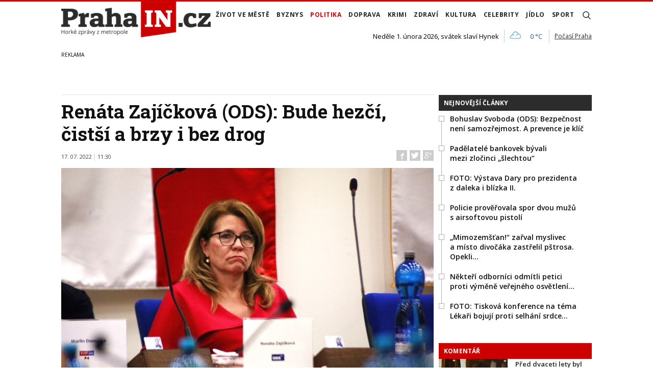

--- FILE ---
content_type: text/html; charset=utf-8
request_url: https://www.in-pocasi.cz/pocasi-na-web/pocasi-na-web.php?typ=light&layout=pruh&region=14&barva-den=222222&barva-teplota=125b8b&dni=1
body_size: 220
content:

document.write('<div style="width: 60px; text-align: center; float: left; padding-bottom: 5px;">');
document.write('<font color="#222222"><b>Neděle</b></font>');
document.write('<br/>');
document.write('<img src="https://media.in-pocasi.cz/images/pocasi-na-web/simple/zatazeno.png"  alt="Zataženo" title="Zataženo"  >');
document.write('<br/>');
document.write('<strong>');
document.write('<font color="#125b8b">0 &deg;C</font>');
document.write('</strong>');
document.write('</div>');
document.write('<br style="clear: left;">');


--- FILE ---
content_type: application/javascript
request_url: https://ads.caroda.io/videoPlayer/caroda.min.js?ctok=0f18e94b05474967666a52&domain=prahain.cz&defer=true
body_size: 43872
content:
(function(){;(() => {
  // There are instances in which `define` is monkey patched in customer websites,
  // causing UAParser to think it is running in a Node.js environment.
  const define = undefined
  ;(() => {
    /* UAParser.js v0.7.37
   Copyright © 2012-2021 Faisal Salman <f@faisalman.com>
   MIT License */
!function(s,l){"use strict";function i(i){for(var e={},o=0;o<i.length;o++)e[i[o].toUpperCase()]=i[o];return e}function r(i,e){return typeof i==m&&-1!==H(e).indexOf(H(i))}function b(i,e){if(typeof i==m)return i=i.replace(/^\s\s*/,""),typeof e==d?i:i.substring(0,500)}function w(i,e){for(var o,a,r,n,t,s=0;s<e.length&&!n;){for(var b=e[s],w=e[s+1],d=o=0;d<b.length&&!n&&b[d];)if(n=b[d++].exec(i))for(a=0;a<w.length;a++)t=n[++o],typeof(r=w[a])==u&&0<r.length?2===r.length?typeof r[1]==c?this[r[0]]=r[1].call(this,t):this[r[0]]=r[1]:3===r.length?typeof r[1]!=c||r[1].exec&&r[1].test?this[r[0]]=t?t.replace(r[1],r[2]):l:this[r[0]]=t?r[1].call(this,t,r[2]):l:4===r.length&&(this[r[0]]=t?r[3].call(this,t.replace(r[1],r[2])):l):this[r]=t||l;s+=2}}function e(i,e){for(var o in e)if(typeof e[o]==u&&0<e[o].length){for(var a=0;a<e[o].length;a++)if(r(e[o][a],i))return"?"===o?l:o}else if(r(e[o],i))return"?"===o?l:o;return i}var c="function",d="undefined",u="object",m="string",p="major",h="model",f="name",v="type",g="vendor",x="version",k="architecture",o="console",y="mobile",_="tablet",a="smarttv",n="wearable",t="embedded",T="Amazon",S="Apple",q="ASUS",z="BlackBerry",N="Browser",A="Chrome",E="Firefox",U="Google",C="Huawei",O="LG",j="Microsoft",M="Motorola",P="Opera",R="Samsung",B="Sharp",V="Sony",D="Xiaomi",I="Zebra",L="Facebook",F="Chromium OS",G="Mac OS",H=function(i){return i.toLowerCase()},Z={ME:"4.90","NT 3.11":"NT3.51","NT 4.0":"NT4.0",2e3:"NT 5.0",XP:["NT 5.1","NT 5.2"],Vista:"NT 6.0",7:"NT 6.1",8:"NT 6.2",8.1:"NT 6.3",10:["NT 6.4","NT 10.0"],RT:"ARM"},W={browser:[[/\b(?:crmo|crios)\/([\w\.]+)/i],[x,[f,"Chrome"]],[/edg(?:e|ios|a)?\/([\w\.]+)/i],[x,[f,"Edge"]],[/(opera mini)\/([-\w\.]+)/i,/(opera [mobiletab]{3,6})\b.+version\/([-\w\.]+)/i,/(opera)(?:.+version\/|[\/ ]+)([\w\.]+)/i],[f,x],[/opios[\/ ]+([\w\.]+)/i],[x,[f,P+" Mini"]],[/\bopr\/([\w\.]+)/i],[x,[f,P]],[/\bb[ai]*d(?:uhd|[ub]*[aekoprswx]{5,6})[\/ ]?([\w\.]+)/i],[x,[f,"Baidu"]],[/(kindle)\/([\w\.]+)/i,/(lunascape|maxthon|netfront|jasmine|blazer)[\/ ]?([\w\.]*)/i,/(avant|iemobile|slim)\s?(?:browser)?[\/ ]?([\w\.]*)/i,/(?:ms|\()(ie) ([\w\.]+)/i,/(flock|rockmelt|midori|epiphany|silk|skyfire|bolt|iron|vivaldi|iridium|phantomjs|bowser|quark|qupzilla|falkon|rekonq|puffin|brave|whale(?!.+naver)|qqbrowserlite|qq|duckduckgo)\/([-\w\.]+)/i,/(heytap|ovi)browser\/([\d\.]+)/i,/(weibo)__([\d\.]+)/i],[f,x],[/(?:\buc? ?browser|(?:juc.+)ucweb)[\/ ]?([\w\.]+)/i],[x,[f,"UC"+N]],[/microm.+\bqbcore\/([\w\.]+)/i,/\bqbcore\/([\w\.]+).+microm/i,/micromessenger\/([\w\.]+)/i],[x,[f,"WeChat"]],[/konqueror\/([\w\.]+)/i],[x,[f,"Konqueror"]],[/trident.+rv[: ]([\w\.]{1,9})\b.+like gecko/i],[x,[f,"IE"]],[/ya(?:search)?browser\/([\w\.]+)/i],[x,[f,"Yandex"]],[/slbrowser\/([\w\.]+)/i],[x,[f,"Smart Lenovo "+N]],[/(avast|avg)\/([\w\.]+)/i],[[f,/(.+)/,"$1 Secure "+N],x],[/\bfocus\/([\w\.]+)/i],[x,[f,E+" Focus"]],[/\bopt\/([\w\.]+)/i],[x,[f,P+" Touch"]],[/coc_coc\w+\/([\w\.]+)/i],[x,[f,"Coc Coc"]],[/dolfin\/([\w\.]+)/i],[x,[f,"Dolphin"]],[/coast\/([\w\.]+)/i],[x,[f,P+" Coast"]],[/miuibrowser\/([\w\.]+)/i],[x,[f,"MIUI "+N]],[/fxios\/([-\w\.]+)/i],[x,[f,E]],[/\bqihu|(qi?ho?o?|360)browser/i],[[f,"360 "+N]],[/(oculus|sailfish|huawei|vivo)browser\/([\w\.]+)/i],[[f,/(.+)/,"$1 "+N],x],[/samsungbrowser\/([\w\.]+)/i],[x,[f,R+" Internet"]],[/(comodo_dragon)\/([\w\.]+)/i],[[f,/_/g," "],x],[/metasr[\/ ]?([\d\.]+)/i],[x,[f,"Sogou Explorer"]],[/(sogou)mo\w+\/([\d\.]+)/i],[[f,"Sogou Mobile"],x],[/(electron)\/([\w\.]+) safari/i,/(tesla)(?: qtcarbrowser|\/(20\d\d\.[-\w\.]+))/i,/m?(qqbrowser|2345Explorer)[\/ ]?([\w\.]+)/i],[f,x],[/(lbbrowser)/i,/\[(linkedin)app\]/i],[f],[/((?:fban\/fbios|fb_iab\/fb4a)(?!.+fbav)|;fbav\/([\w\.]+);)/i],[[f,L],x],[/(Klarna)\/([\w\.]+)/i,/(kakao(?:talk|story))[\/ ]([\w\.]+)/i,/(naver)\(.*?(\d+\.[\w\.]+).*\)/i,/safari (line)\/([\w\.]+)/i,/\b(line)\/([\w\.]+)\/iab/i,/(alipay)client\/([\w\.]+)/i,/(chromium|instagram|snapchat)[\/ ]([-\w\.]+)/i],[f,x],[/\bgsa\/([\w\.]+) .*safari\//i],[x,[f,"GSA"]],[/musical_ly(?:.+app_?version\/|_)([\w\.]+)/i],[x,[f,"TikTok"]],[/headlesschrome(?:\/([\w\.]+)| )/i],[x,[f,A+" Headless"]],[/ wv\).+(chrome)\/([\w\.]+)/i],[[f,A+" WebView"],x],[/droid.+ version\/([\w\.]+)\b.+(?:mobile safari|safari)/i],[x,[f,"Android "+N]],[/(chrome|omniweb|arora|[tizenoka]{5} ?browser)\/v?([\w\.]+)/i],[f,x],[/version\/([\w\.\,]+) .*mobile\/\w+ (safari)/i],[x,[f,"Mobile Safari"]],[/version\/([\w(\.|\,)]+) .*(mobile ?safari|safari)/i],[x,f],[/webkit.+?(mobile ?safari|safari)(\/[\w\.]+)/i],[f,[x,e,{"1.0":"/8",1.2:"/1",1.3:"/3","2.0":"/412","2.0.2":"/416","2.0.3":"/417","2.0.4":"/419","?":"/"}]],[/(webkit|khtml)\/([\w\.]+)/i],[f,x],[/(navigator|netscape\d?)\/([-\w\.]+)/i],[[f,"Netscape"],x],[/mobile vr; rv:([\w\.]+)\).+firefox/i],[x,[f,E+" Reality"]],[/ekiohf.+(flow)\/([\w\.]+)/i,/(swiftfox)/i,/(icedragon|iceweasel|camino|chimera|fennec|maemo browser|minimo|conkeror|klar)[\/ ]?([\w\.\+]+)/i,/(seamonkey|k-meleon|icecat|iceape|firebird|phoenix|palemoon|basilisk|waterfox)\/([-\w\.]+)$/i,/(firefox)\/([\w\.]+)/i,/(mozilla)\/([\w\.]+) .+rv\:.+gecko\/\d+/i,/(polaris|lynx|dillo|icab|doris|amaya|w3m|netsurf|sleipnir|obigo|mosaic|(?:go|ice|up)[\. ]?browser)[-\/ ]?v?([\w\.]+)/i,/(links) \(([\w\.]+)/i,/panasonic;(viera)/i],[f,x],[/(cobalt)\/([\w\.]+)/i],[f,[x,/master.|lts./,""]]],cpu:[[/(?:(amd|x(?:(?:86|64)[-_])?|wow|win)64)[;\)]/i],[[k,"amd64"]],[/(ia32(?=;))/i],[[k,H]],[/((?:i[346]|x)86)[;\)]/i],[[k,"ia32"]],[/\b(aarch64|arm(v?8e?l?|_?64))\b/i],[[k,"arm64"]],[/\b(arm(?:v[67])?ht?n?[fl]p?)\b/i],[[k,"armhf"]],[/windows (ce|mobile); ppc;/i],[[k,"arm"]],[/((?:ppc|powerpc)(?:64)?)(?: mac|;|\))/i],[[k,/ower/,"",H]],[/(sun4\w)[;\)]/i],[[k,"sparc"]],[/((?:avr32|ia64(?=;))|68k(?=\))|\barm(?=v(?:[1-7]|[5-7]1)l?|;|eabi)|(?=atmel )avr|(?:irix|mips|sparc)(?:64)?\b|pa-risc)/i],[[k,H]]],device:[[/\b(sch-i[89]0\d|shw-m380s|sm-[ptx]\w{2,4}|gt-[pn]\d{2,4}|sgh-t8[56]9|nexus 10)/i],[h,[g,R],[v,_]],[/\b((?:s[cgp]h|gt|sm)-\w+|sc[g-]?[\d]+a?|galaxy nexus)/i,/samsung[- ]([-\w]+)/i,/sec-(sgh\w+)/i],[h,[g,R],[v,y]],[/(?:\/|\()(ip(?:hone|od)[\w, ]*)(?:\/|;)/i],[h,[g,S],[v,y]],[/\((ipad);[-\w\),; ]+apple/i,/applecoremedia\/[\w\.]+ \((ipad)/i,/\b(ipad)\d\d?,\d\d?[;\]].+ios/i],[h,[g,S],[v,_]],[/(macintosh);/i],[h,[g,S]],[/\b(sh-?[altvz]?\d\d[a-ekm]?)/i],[h,[g,B],[v,y]],[/\b((?:ag[rs][23]?|bah2?|sht?|btv)-a?[lw]\d{2})\b(?!.+d\/s)/i],[h,[g,C],[v,_]],[/(?:huawei|honor)([-\w ]+)[;\)]/i,/\b(nexus 6p|\w{2,4}e?-[atu]?[ln][\dx][012359c][adn]?)\b(?!.+d\/s)/i],[h,[g,C],[v,y]],[/\b(poco[\w ]+|m2\d{3}j\d\d[a-z]{2})(?: bui|\))/i,/\b; (\w+) build\/hm\1/i,/\b(hm[-_ ]?note?[_ ]?(?:\d\w)?) bui/i,/\b(redmi[\-_ ]?(?:note|k)?[\w_ ]+)(?: bui|\))/i,/oid[^\)]+; (m?[12][0-389][01]\w{3,6}[c-y])( bui|; wv|\))/i,/\b(mi[-_ ]?(?:a\d|one|one[_ ]plus|note lte|max|cc)?[_ ]?(?:\d?\w?)[_ ]?(?:plus|se|lite)?)(?: bui|\))/i],[[h,/_/g," "],[g,D],[v,y]],[/oid[^\)]+; (2\d{4}(283|rpbf)[cgl])( bui|\))/i,/\b(mi[-_ ]?(?:pad)(?:[\w_ ]+))(?: bui|\))/i],[[h,/_/g," "],[g,D],[v,_]],[/; (\w+) bui.+ oppo/i,/\b(cph[12]\d{3}|p(?:af|c[al]|d\w|e[ar])[mt]\d0|x9007|a101op)\b/i],[h,[g,"OPPO"],[v,y]],[/vivo (\w+)(?: bui|\))/i,/\b(v[12]\d{3}\w?[at])(?: bui|;)/i],[h,[g,"Vivo"],[v,y]],[/\b(rmx[1-3]\d{3})(?: bui|;|\))/i],[h,[g,"Realme"],[v,y]],[/\b(milestone|droid(?:[2-4x]| (?:bionic|x2|pro|razr))?:?( 4g)?)\b[\w ]+build\//i,/\bmot(?:orola)?[- ](\w*)/i,/((?:moto[\w\(\) ]+|xt\d{3,4}|nexus 6)(?= bui|\)))/i],[h,[g,M],[v,y]],[/\b(mz60\d|xoom[2 ]{0,2}) build\//i],[h,[g,M],[v,_]],[/((?=lg)?[vl]k\-?\d{3}) bui| 3\.[-\w; ]{10}lg?-([06cv9]{3,4})/i],[h,[g,O],[v,_]],[/(lm(?:-?f100[nv]?|-[\w\.]+)(?= bui|\))|nexus [45])/i,/\blg[-e;\/ ]+((?!browser|netcast|android tv)\w+)/i,/\blg-?([\d\w]+) bui/i],[h,[g,O],[v,y]],[/(ideatab[-\w ]+)/i,/lenovo ?(s[56]000[-\w]+|tab(?:[\w ]+)|yt[-\d\w]{6}|tb[-\d\w]{6})/i],[h,[g,"Lenovo"],[v,_]],[/(?:maemo|nokia).*(n900|lumia \d+)/i,/nokia[-_ ]?([-\w\.]*)/i],[[h,/_/g," "],[g,"Nokia"],[v,y]],[/(pixel c)\b/i],[h,[g,U],[v,_]],[/droid.+; (pixel[\daxl ]{0,6})(?: bui|\))/i],[h,[g,U],[v,y]],[/droid.+ (a?\d[0-2]{2}so|[c-g]\d{4}|so[-gl]\w+|xq-a\w[4-7][12])(?= bui|\).+chrome\/(?![1-6]{0,1}\d\.))/i],[h,[g,V],[v,y]],[/sony tablet [ps]/i,/\b(?:sony)?sgp\w+(?: bui|\))/i],[[h,"Xperia Tablet"],[g,V],[v,_]],[/ (kb2005|in20[12]5|be20[12][59])\b/i,/(?:one)?(?:plus)? (a\d0\d\d)(?: b|\))/i],[h,[g,"OnePlus"],[v,y]],[/(alexa)webm/i,/(kf[a-z]{2}wi|aeo[c-r]{2})( bui|\))/i,/(kf[a-z]+)( bui|\)).+silk\//i],[h,[g,T],[v,_]],[/((?:sd|kf)[0349hijorstuw]+)( bui|\)).+silk\//i],[[h,/(.+)/g,"Fire Phone $1"],[g,T],[v,y]],[/(playbook);[-\w\),; ]+(rim)/i],[h,g,[v,_]],[/\b((?:bb[a-f]|st[hv])100-\d)/i,/\(bb10; (\w+)/i],[h,[g,z],[v,y]],[/(?:\b|asus_)(transfo[prime ]{4,10} \w+|eeepc|slider \w+|nexus 7|padfone|p00[cj])/i],[h,[g,q],[v,_]],[/ (z[bes]6[027][012][km][ls]|zenfone \d\w?)\b/i],[h,[g,q],[v,y]],[/(nexus 9)/i],[h,[g,"HTC"],[v,_]],[/(htc)[-;_ ]{1,2}([\w ]+(?=\)| bui)|\w+)/i,/(zte)[- ]([\w ]+?)(?: bui|\/|\))/i,/(alcatel|geeksphone|nexian|panasonic(?!(?:;|\.))|sony(?!-bra))[-_ ]?([-\w]*)/i],[g,[h,/_/g," "],[v,y]],[/droid.+; ([ab][1-7]-?[0178a]\d\d?)/i],[h,[g,"Acer"],[v,_]],[/droid.+; (m[1-5] note) bui/i,/\bmz-([-\w]{2,})/i],[h,[g,"Meizu"],[v,y]],[/; ((?:power )?armor(?:[\w ]{0,8}))(?: bui|\))/i],[h,[g,"Ulefone"],[v,y]],[/(blackberry|benq|palm(?=\-)|sonyericsson|acer|asus|dell|meizu|motorola|polytron|infinix|tecno)[-_ ]?([-\w]*)/i,/(hp) ([\w ]+\w)/i,/(asus)-?(\w+)/i,/(microsoft); (lumia[\w ]+)/i,/(lenovo)[-_ ]?([-\w]+)/i,/(jolla)/i,/(oppo) ?([\w ]+) bui/i],[g,h,[v,y]],[/(kobo)\s(ereader|touch)/i,/(archos) (gamepad2?)/i,/(hp).+(touchpad(?!.+tablet)|tablet)/i,/(kindle)\/([\w\.]+)/i,/(nook)[\w ]+build\/(\w+)/i,/(dell) (strea[kpr\d ]*[\dko])/i,/(le[- ]+pan)[- ]+(\w{1,9}) bui/i,/(trinity)[- ]*(t\d{3}) bui/i,/(gigaset)[- ]+(q\w{1,9}) bui/i,/(vodafone) ([\w ]+)(?:\)| bui)/i],[g,h,[v,_]],[/(surface duo)/i],[h,[g,j],[v,_]],[/droid [\d\.]+; (fp\du?)(?: b|\))/i],[h,[g,"Fairphone"],[v,y]],[/(u304aa)/i],[h,[g,"AT&T"],[v,y]],[/\bsie-(\w*)/i],[h,[g,"Siemens"],[v,y]],[/\b(rct\w+) b/i],[h,[g,"RCA"],[v,_]],[/\b(venue[\d ]{2,7}) b/i],[h,[g,"Dell"],[v,_]],[/\b(q(?:mv|ta)\w+) b/i],[h,[g,"Verizon"],[v,_]],[/\b(?:barnes[& ]+noble |bn[rt])([\w\+ ]*) b/i],[h,[g,"Barnes & Noble"],[v,_]],[/\b(tm\d{3}\w+) b/i],[h,[g,"NuVision"],[v,_]],[/\b(k88) b/i],[h,[g,"ZTE"],[v,_]],[/\b(nx\d{3}j) b/i],[h,[g,"ZTE"],[v,y]],[/\b(gen\d{3}) b.+49h/i],[h,[g,"Swiss"],[v,y]],[/\b(zur\d{3}) b/i],[h,[g,"Swiss"],[v,_]],[/\b((zeki)?tb.*\b) b/i],[h,[g,"Zeki"],[v,_]],[/\b([yr]\d{2}) b/i,/\b(dragon[- ]+touch |dt)(\w{5}) b/i],[[g,"Dragon Touch"],h,[v,_]],[/\b(ns-?\w{0,9}) b/i],[h,[g,"Insignia"],[v,_]],[/\b((nxa|next)-?\w{0,9}) b/i],[h,[g,"NextBook"],[v,_]],[/\b(xtreme\_)?(v(1[045]|2[015]|[3469]0|7[05])) b/i],[[g,"Voice"],h,[v,y]],[/\b(lvtel\-)?(v1[12]) b/i],[[g,"LvTel"],h,[v,y]],[/\b(ph-1) /i],[h,[g,"Essential"],[v,y]],[/\b(v(100md|700na|7011|917g).*\b) b/i],[h,[g,"Envizen"],[v,_]],[/\b(trio[-\w\. ]+) b/i],[h,[g,"MachSpeed"],[v,_]],[/\btu_(1491) b/i],[h,[g,"Rotor"],[v,_]],[/(shield[\w ]+) b/i],[h,[g,"Nvidia"],[v,_]],[/(sprint) (\w+)/i],[g,h,[v,y]],[/(kin\.[onetw]{3})/i],[[h,/\./g," "],[g,j],[v,y]],[/droid.+; (cc6666?|et5[16]|mc[239][23]x?|vc8[03]x?)\)/i],[h,[g,I],[v,_]],[/droid.+; (ec30|ps20|tc[2-8]\d[kx])\)/i],[h,[g,I],[v,y]],[/smart-tv.+(samsung)/i],[g,[v,a]],[/hbbtv.+maple;(\d+)/i],[[h,/^/,"SmartTV"],[g,R],[v,a]],[/(nux; netcast.+smarttv|lg (netcast\.tv-201\d|android tv))/i],[[g,O],[v,a]],[/(apple) ?tv/i],[g,[h,S+" TV"],[v,a]],[/crkey/i],[[h,A+"cast"],[g,U],[v,a]],[/droid.+aft(\w+)( bui|\))/i],[h,[g,T],[v,a]],[/\(dtv[\);].+(aquos)/i,/(aquos-tv[\w ]+)\)/i],[h,[g,B],[v,a]],[/(bravia[\w ]+)( bui|\))/i],[h,[g,V],[v,a]],[/(mitv-\w{5}) bui/i],[h,[g,D],[v,a]],[/Hbbtv.*(technisat) (.*);/i],[g,h,[v,a]],[/\b(roku)[\dx]*[\)\/]((?:dvp-)?[\d\.]*)/i,/hbbtv\/\d+\.\d+\.\d+ +\([\w\+ ]*; *([\w\d][^;]*);([^;]*)/i],[[g,b],[h,b],[v,a]],[/\b(android tv|smart[- ]?tv|opera tv|tv; rv:)\b/i],[[v,a]],[/(ouya)/i,/(nintendo) ([wids3utch]+)/i],[g,h,[v,o]],[/droid.+; (shield) bui/i],[h,[g,"Nvidia"],[v,o]],[/(playstation [345portablevi]+)/i],[h,[g,V],[v,o]],[/\b(xbox(?: one)?(?!; xbox))[\); ]/i],[h,[g,j],[v,o]],[/((pebble))app/i],[g,h,[v,n]],[/(watch)(?: ?os[,\/]|\d,\d\/)[\d\.]+/i],[h,[g,S],[v,n]],[/droid.+; (glass) \d/i],[h,[g,U],[v,n]],[/droid.+; (wt63?0{2,3})\)/i],[h,[g,I],[v,n]],[/(quest( 2| pro)?)/i],[h,[g,L],[v,n]],[/(tesla)(?: qtcarbrowser|\/[-\w\.]+)/i],[g,[v,t]],[/(aeobc)\b/i],[h,[g,T],[v,t]],[/droid .+?; ([^;]+?)(?: bui|; wv\)|\) applew).+? mobile safari/i],[h,[v,y]],[/droid .+?; ([^;]+?)(?: bui|\) applew).+?(?! mobile) safari/i],[h,[v,_]],[/\b((tablet|tab)[;\/]|focus\/\d(?!.+mobile))/i],[[v,_]],[/(phone|mobile(?:[;\/]| [ \w\/\.]*safari)|pda(?=.+windows ce))/i],[[v,y]],[/(android[-\w\. ]{0,9});.+buil/i],[h,[g,"Generic"]]],engine:[[/windows.+ edge\/([\w\.]+)/i],[x,[f,"EdgeHTML"]],[/webkit\/537\.36.+chrome\/(?!27)([\w\.]+)/i],[x,[f,"Blink"]],[/(presto)\/([\w\.]+)/i,/(webkit|trident|netfront|netsurf|amaya|lynx|w3m|goanna)\/([\w\.]+)/i,/ekioh(flow)\/([\w\.]+)/i,/(khtml|tasman|links)[\/ ]\(?([\w\.]+)/i,/(icab)[\/ ]([23]\.[\d\.]+)/i,/\b(libweb)/i],[f,x],[/rv\:([\w\.]{1,9})\b.+(gecko)/i],[x,f]],os:[[/microsoft (windows) (vista|xp)/i],[f,x],[/(windows (?:phone(?: os)?|mobile))[\/ ]?([\d\.\w ]*)/i],[f,[x,e,Z]],[/windows nt 6\.2; (arm)/i,/windows[\/ ]?([ntce\d\. ]+\w)(?!.+xbox)/i,/(?:win(?=3|9|n)|win 9x )([nt\d\.]+)/i],[[x,e,Z],[f,"Windows"]],[/ip[honead]{2,4}\b(?:.*os ([\w]+) like mac|; opera)/i,/(?:ios;fbsv\/|iphone.+ios[\/ ])([\d\.]+)/i,/cfnetwork\/.+darwin/i],[[x,/_/g,"."],[f,"iOS"]],[/(mac os x) ?([\w\. ]*)/i,/(macintosh|mac_powerpc\b)(?!.+haiku)/i],[[f,G],[x,/_/g,"."]],[/droid ([\w\.]+)\b.+(android[- ]x86|harmonyos)/i],[x,f],[/(android|webos|qnx|bada|rim tablet os|maemo|meego|sailfish)[-\/ ]?([\w\.]*)/i,/(blackberry)\w*\/([\w\.]*)/i,/(tizen|kaios)[\/ ]([\w\.]+)/i,/\((series40);/i],[f,x],[/\(bb(10);/i],[x,[f,z]],[/(?:symbian ?os|symbos|s60(?=;)|series60)[-\/ ]?([\w\.]*)/i],[x,[f,"Symbian"]],[/mozilla\/[\d\.]+ \((?:mobile|tablet|tv|mobile; [\w ]+); rv:.+ gecko\/([\w\.]+)/i],[x,[f,E+" OS"]],[/web0s;.+rt(tv)/i,/\b(?:hp)?wos(?:browser)?\/([\w\.]+)/i],[x,[f,"webOS"]],[/watch(?: ?os[,\/]|\d,\d\/)([\d\.]+)/i],[x,[f,"watchOS"]],[/crkey\/([\d\.]+)/i],[x,[f,A+"cast"]],[/(cros) [\w]+(?:\)| ([\w\.]+)\b)/i],[[f,F],x],[/panasonic;(viera)/i,/(netrange)mmh/i,/(nettv)\/(\d+\.[\w\.]+)/i,/(nintendo|playstation) ([wids345portablevuch]+)/i,/(xbox); +xbox ([^\);]+)/i,/\b(joli|palm)\b ?(?:os)?\/?([\w\.]*)/i,/(mint)[\/\(\) ]?(\w*)/i,/(mageia|vectorlinux)[; ]/i,/([kxln]?ubuntu|debian|suse|opensuse|gentoo|arch(?= linux)|slackware|fedora|mandriva|centos|pclinuxos|red ?hat|zenwalk|linpus|raspbian|plan 9|minix|risc os|contiki|deepin|manjaro|elementary os|sabayon|linspire)(?: gnu\/linux)?(?: enterprise)?(?:[- ]linux)?(?:-gnu)?[-\/ ]?(?!chrom|package)([-\w\.]*)/i,/(hurd|linux) ?([\w\.]*)/i,/(gnu) ?([\w\.]*)/i,/\b([-frentopcghs]{0,5}bsd|dragonfly)[\/ ]?(?!amd|[ix346]{1,2}86)([\w\.]*)/i,/(haiku) (\w+)/i],[f,x],[/(sunos) ?([\w\.\d]*)/i],[[f,"Solaris"],x],[/((?:open)?solaris)[-\/ ]?([\w\.]*)/i,/(aix) ((\d)(?=\.|\)| )[\w\.])*/i,/\b(beos|os\/2|amigaos|morphos|openvms|fuchsia|hp-ux|serenityos)/i,/(unix) ?([\w\.]*)/i],[f,x]]},$=function(i,e){if(typeof i==u&&(e=i,i=l),!(this instanceof $))return new $(i,e).getResult();var o=typeof s!=d&&s.navigator?s.navigator:l,a=i||(o&&o.userAgent?o.userAgent:""),r=o&&o.userAgentData?o.userAgentData:l,n=e?function(i,e){var o,a={};for(o in i)e[o]&&e[o].length%2==0?a[o]=e[o].concat(i[o]):a[o]=i[o];return a}(W,e):W,t=o&&o.userAgent==a;return this.getBrowser=function(){var i,e={};return e[f]=l,e[x]=l,w.call(e,a,n.browser),e[p]=typeof(i=e[x])==m?i.replace(/[^\d\.]/g,"").split(".")[0]:l,t&&o&&o.brave&&typeof o.brave.isBrave==c&&(e[f]="Brave"),e},this.getCPU=function(){var i={};return i[k]=l,w.call(i,a,n.cpu),i},this.getDevice=function(){var i={};return i[g]=l,i[h]=l,i[v]=l,w.call(i,a,n.device),t&&!i[v]&&r&&r.mobile&&(i[v]=y),t&&"Macintosh"==i[h]&&o&&typeof o.standalone!=d&&o.maxTouchPoints&&2<o.maxTouchPoints&&(i[h]="iPad",i[v]=_),i},this.getEngine=function(){var i={};return i[f]=l,i[x]=l,w.call(i,a,n.engine),i},this.getOS=function(){var i={};return i[f]=l,i[x]=l,w.call(i,a,n.os),t&&!i[f]&&r&&"Unknown"!=r.platform&&(i[f]=r.platform.replace(/chrome os/i,F).replace(/macos/i,G)),i},this.getResult=function(){return{ua:this.getUA(),browser:this.getBrowser(),engine:this.getEngine(),os:this.getOS(),device:this.getDevice(),cpu:this.getCPU()}},this.getUA=function(){return a},this.setUA=function(i){return a=typeof i==m&&500<i.length?b(i,500):i,this},this.setUA(a),this};$.VERSION="0.7.37",$.BROWSER=i([f,x,p]),$.CPU=i([k]),$.DEVICE=i([h,g,v,o,y,a,_,n,t]),$.ENGINE=$.OS=i([f,x]),typeof exports!=d?(typeof module!=d&&module.exports&&(exports=module.exports=$),exports.UAParser=$):typeof define==c&&define.amd?define(function(){return $}):typeof s!=d&&(s.UAParser=$);var X,K=typeof s!=d&&(s.jQuery||s.Zepto);K&&!K.ua&&(X=new $,K.ua=X.getResult(),K.ua.get=function(){return X.getUA()},K.ua.set=function(i){X.setUA(i);var e,o=X.getResult();for(e in o)K.ua[e]=o[e]})}("object"==typeof window?window:this);
  })()
})()

var config = {"carodaIsDebug":false,"carodaDomain":"api.caroda.io","carodaDomainCdn":"ads.caroda.io","carodaWebsiteDomain":"prahain.cz","carodaContributorToken":"0f18e94b05474967666a52","carodaIntegrationAsset":"opzbc7087154b76a5","carodaLibraryVersion":{"hex":"6361726f64612d323032362d30312d32395431303a31383a35362e3336335a","raw":"caroda-2026-01-29T10:18:56.363Z"},"carodaExperimentalLibraryVersion":{"hex":"","raw":""},"carodaPlayerCdnUrl":"https://ads.caroda.io/videoPlayer/v/e1286e03b5aec700c51b5fab063fe9e96361726f64612d323032362d30312d32395431303a31383a35362e3336335a/s/2/static.min.js","carodaExperimentalPlayerCdnUrl":"","carodaContentPlayerCdnUrl":"https://ads.caroda.io/videoPlayer/v/e1286e03b5aec700c51b5fab063fe9e96361726f64612d323032362d30312d32395431303a31383a35362e3336335a/s/2/contentPlayer.min.js","carodaImaPlayerCdnUrl":"https://ads.caroda.io/videoPlayer/v/e1286e03b5aec700c51b5fab063fe9e96361726f64612d323032362d30312d32395431303a31383a35362e3336335a/s/2/imaPlayer.min.js","carodaVastVpaidPlayerCdnUrl":"https://ads.caroda.io/videoPlayer/v/e1286e03b5aec700c51b5fab063fe9e96361726f64612d323032362d30312d32395431303a31383a35362e3336335a/s/2/vastVpaidPlayer.min.js","carodaInstreamPositions":[],"carodaIntegrationRecord":{"domain":"prahain.cz","whitelist":[],"blacklist":[],"monetizedBy":[],"code":[],"outstreamPlacements":[{"id":"opzbc7087154b76a5","code":null,"whitelistGlobs":[],"blacklistGlobs":[],"maximumAdLength":null,"videoContentCollectionId":"vczb7eb4d35ed261d","integrationType":"custom","integrationTypeConfig":{}},{"id":"opzbc706bf2530947","code":null,"whitelistGlobs":[],"blacklistGlobs":[],"maximumAdLength":null,"videoContentCollectionId":"vczb7eb4d35ed261d","integrationType":"custom","integrationTypeConfig":{}}],"instreamPlacements":[]},"carodaCanUseExperimentalBranch":false,"carodaExperiments":[{"id":"expb088ff5cd8708f","type":"gamVideoDemandConfig","tag":"gamVideoDemandConfig_gamAccount_22907767958_vpmute_0 when possible_plcmt_1 when vpmute=0_playWithVolume_Min. volume_priority_10_minVolumeAsPercentage_1.5_100","allocation":100,"parameters":[{"name":"gamAccount","value":"22907767958"},{"name":"vpmute","value":"0 when possible"},{"name":"plcmt","value":"1 when vpmute=0"},{"name":"playWithVolume","value":"Min. volume"},{"name":"priority","value":10},{"name":"minVolumeAsPercentage","value":1.5}]},{"id":"expb0bcb283c675dc","type":"gamVideoDemandConfig","tag":"gamVideoDemandConfig_gamAccount_187332344_vpmute_0 when possible_plcmt_Do not set_playWithVolume_Min. volume_priority_10_minVolumeAsPercentage_0.15_100","allocation":100,"parameters":[{"name":"gamAccount","value":"187332344"},{"name":"vpmute","value":"0 when possible"},{"name":"plcmt","value":"Do not set"},{"name":"playWithVolume","value":"Min. volume"},{"name":"priority","value":10},{"name":"minVolumeAsPercentage","value":0.15}]}],"carodaDefer":true,"carodaImaSdkVersion":"3.740.0","carodaCountry":"-","carodaTargetingProfile":{},"carodaCampaigns":{"prahain.cz":{"opzbc7087154b76a5":[{"CampaignId":"czb27f9123ff85cc","Title":"prahain.cz - Inview GAM (BZ_AdX_PrahaIn)","TrackingHooks":[{"VastEvent":"click_tracking","TrackingUrl":"https://data.caroda.io/api/hit.gif?campaignId=czb27f9123ff85cc&ctok=0f18e94b05474967666a52&domainName=prahain.cz&eventType=click_tracking&placementId=opzbc7087154b76a5&type=tracking"},{"VastEvent":"close_linear","TrackingUrl":"https://data.caroda.io/api/hit.gif?campaignId=czb27f9123ff85cc&ctok=0f18e94b05474967666a52&domainName=prahain.cz&eventType=close_linear&placementId=opzbc7087154b76a5&type=tracking"},{"VastEvent":"collapse","TrackingUrl":"https://data.caroda.io/api/hit.gif?campaignId=czb27f9123ff85cc&ctok=0f18e94b05474967666a52&domainName=prahain.cz&eventType=collapse&placementId=opzbc7087154b76a5&type=tracking"},{"VastEvent":"complete","TrackingUrl":"https://data.caroda.io/api/hit.gif?campaignId=czb27f9123ff85cc&ctok=0f18e94b05474967666a52&domainName=prahain.cz&eventType=complete&placementId=opzbc7087154b76a5&type=tracking"},{"VastEvent":"creative_view","TrackingUrl":"https://data.caroda.io/api/hit.gif?campaignId=czb27f9123ff85cc&ctok=0f18e94b05474967666a52&domainName=prahain.cz&eventType=creative_view&placementId=opzbc7087154b76a5&type=tracking"},{"VastEvent":"exit_fullscreen","TrackingUrl":"https://data.caroda.io/api/hit.gif?campaignId=czb27f9123ff85cc&ctok=0f18e94b05474967666a52&domainName=prahain.cz&eventType=exit_fullscreen&placementId=opzbc7087154b76a5&type=tracking"},{"VastEvent":"expand","TrackingUrl":"https://data.caroda.io/api/hit.gif?campaignId=czb27f9123ff85cc&ctok=0f18e94b05474967666a52&domainName=prahain.cz&eventType=expand&placementId=opzbc7087154b76a5&type=tracking"},{"VastEvent":"first_quartile","TrackingUrl":"https://data.caroda.io/api/hit.gif?campaignId=czb27f9123ff85cc&ctok=0f18e94b05474967666a52&domainName=prahain.cz&eventType=first_quartile&placementId=opzbc7087154b76a5&type=tracking"},{"VastEvent":"fullscreen","TrackingUrl":"https://data.caroda.io/api/hit.gif?campaignId=czb27f9123ff85cc&ctok=0f18e94b05474967666a52&domainName=prahain.cz&eventType=fullscreen&placementId=opzbc7087154b76a5&type=tracking"},{"VastEvent":"impression","TrackingUrl":"https://data.caroda.io/api/hit.gif?campaignId=czb27f9123ff85cc&ctok=0f18e94b05474967666a52&domainName=prahain.cz&eventType=impression&placementId=opzbc7087154b76a5&type=tracking&speed=1"},{"VastEvent":"midpoint","TrackingUrl":"https://data.caroda.io/api/hit.gif?campaignId=czb27f9123ff85cc&ctok=0f18e94b05474967666a52&domainName=prahain.cz&eventType=midpoint&placementId=opzbc7087154b76a5&type=tracking"},{"VastEvent":"mute","TrackingUrl":"https://data.caroda.io/api/hit.gif?campaignId=czb27f9123ff85cc&ctok=0f18e94b05474967666a52&domainName=prahain.cz&eventType=mute&placementId=opzbc7087154b76a5&type=tracking"},{"VastEvent":"pause","TrackingUrl":"https://data.caroda.io/api/hit.gif?campaignId=czb27f9123ff85cc&ctok=0f18e94b05474967666a52&domainName=prahain.cz&eventType=pause&placementId=opzbc7087154b76a5&type=tracking"},{"VastEvent":"resume","TrackingUrl":"https://data.caroda.io/api/hit.gif?campaignId=czb27f9123ff85cc&ctok=0f18e94b05474967666a52&domainName=prahain.cz&eventType=resume&placementId=opzbc7087154b76a5&type=tracking"},{"VastEvent":"rewind","TrackingUrl":"https://data.caroda.io/api/hit.gif?campaignId=czb27f9123ff85cc&ctok=0f18e94b05474967666a52&domainName=prahain.cz&eventType=rewind&placementId=opzbc7087154b76a5&type=tracking"},{"VastEvent":"skip","TrackingUrl":"https://data.caroda.io/api/hit.gif?campaignId=czb27f9123ff85cc&ctok=0f18e94b05474967666a52&domainName=prahain.cz&eventType=skip&placementId=opzbc7087154b76a5&type=tracking"},{"VastEvent":"start","TrackingUrl":"https://data.caroda.io/api/hit.gif?campaignId=czb27f9123ff85cc&ctok=0f18e94b05474967666a52&domainName=prahain.cz&eventType=start&placementId=opzbc7087154b76a5&type=tracking"},{"VastEvent":"third_quartile","TrackingUrl":"https://data.caroda.io/api/hit.gif?campaignId=czb27f9123ff85cc&ctok=0f18e94b05474967666a52&domainName=prahain.cz&eventType=third_quartile&placementId=opzbc7087154b76a5&type=tracking"},{"VastEvent":"unmute","TrackingUrl":"https://data.caroda.io/api/hit.gif?campaignId=czb27f9123ff85cc&ctok=0f18e94b05474967666a52&domainName=prahain.cz&eventType=unmute&placementId=opzbc7087154b76a5&type=tracking"}],"Priority":1,"FixedPrebidValue":3,"FixedPrebidCurrency":"EUR","OverrideSkipBehavior":"none","CappingEventType":"impression","LastCappingEventTypeModification":"2025-09-15T19:13:23.004Z","Ctok":"0f18e94b05474967666a52","Schedule":{"Default":[1,1,1,1,1,1,1,1,1,1,1,1,1,1,1,1,1,1,1,1,1,1,1,1]},"PathGlobs":[],"PathBlacklistGlobs":[],"Speed":1,"TargetingRules":[],"RunContext":"browser","SchainNodes":[],"InviewGamInstreamEmulation":true,"ClientGamInstreamEmulation":false,"Restricted":false,"FromPlaceholderCampaign":false,"CampaignUrl":"https://pubads.g.doubleclick.net/gampad/ads?iu=/23310023448/ca-video-pub-5120712576496980-tag/AdX_video_outstream_Caroda&description_url=[url]&tfcd=0&sz=400x300%7C640x480&gdfp_req=1&unviewed_position_start=1&correlator=[timestamp]&vpos=preroll&output=vast&env=vp&vpmute=1&vpa=auto&gdpr=[gdpr]&gdpr_consent=[gdpr_consent]&cust_params=zdroj%3DBigZoomGamPrahaIn","Type":"doubleclick","AssetId":"opzbc7087154b76a5","AssetTitle":"desktop multiformat","AssetWhitelistGlobs":[],"AssetBlacklistGlobs":[]},{"CampaignId":"czb2e72efc727081","Title":"prahain.cz - Inview_GAM-banner - Desktop migrated","TrackingHooks":[{"VastEvent":"caroda_banner_script_execution","TrackingUrl":"https://data.caroda.io/api/hit.gif?campaignId=czb2e72efc727081&ctok=0f18e94b05474967666a52&domainName=prahain.cz&eventType=caroda_banner_script_execution&placementId=opzbc7087154b76a5&type=tracking"},{"VastEvent":"click_tracking","TrackingUrl":"https://data.caroda.io/api/hit.gif?campaignId=czb2e72efc727081&ctok=0f18e94b05474967666a52&domainName=prahain.cz&eventType=click_tracking&placementId=opzbc7087154b76a5&type=tracking"},{"VastEvent":"close_linear","TrackingUrl":"https://data.caroda.io/api/hit.gif?campaignId=czb2e72efc727081&ctok=0f18e94b05474967666a52&domainName=prahain.cz&eventType=close_linear&placementId=opzbc7087154b76a5&type=tracking"},{"VastEvent":"collapse","TrackingUrl":"https://data.caroda.io/api/hit.gif?campaignId=czb2e72efc727081&ctok=0f18e94b05474967666a52&domainName=prahain.cz&eventType=collapse&placementId=opzbc7087154b76a5&type=tracking"},{"VastEvent":"complete","TrackingUrl":"https://data.caroda.io/api/hit.gif?campaignId=czb2e72efc727081&ctok=0f18e94b05474967666a52&domainName=prahain.cz&eventType=complete&placementId=opzbc7087154b76a5&type=tracking"},{"VastEvent":"creative_view","TrackingUrl":"https://data.caroda.io/api/hit.gif?campaignId=czb2e72efc727081&ctok=0f18e94b05474967666a52&domainName=prahain.cz&eventType=creative_view&placementId=opzbc7087154b76a5&type=tracking"},{"VastEvent":"exit_fullscreen","TrackingUrl":"https://data.caroda.io/api/hit.gif?campaignId=czb2e72efc727081&ctok=0f18e94b05474967666a52&domainName=prahain.cz&eventType=exit_fullscreen&placementId=opzbc7087154b76a5&type=tracking"},{"VastEvent":"expand","TrackingUrl":"https://data.caroda.io/api/hit.gif?campaignId=czb2e72efc727081&ctok=0f18e94b05474967666a52&domainName=prahain.cz&eventType=expand&placementId=opzbc7087154b76a5&type=tracking"},{"VastEvent":"first_quartile","TrackingUrl":"https://data.caroda.io/api/hit.gif?campaignId=czb2e72efc727081&ctok=0f18e94b05474967666a52&domainName=prahain.cz&eventType=first_quartile&placementId=opzbc7087154b76a5&type=tracking"},{"VastEvent":"fullscreen","TrackingUrl":"https://data.caroda.io/api/hit.gif?campaignId=czb2e72efc727081&ctok=0f18e94b05474967666a52&domainName=prahain.cz&eventType=fullscreen&placementId=opzbc7087154b76a5&type=tracking"},{"VastEvent":"impression","TrackingUrl":"https://data.caroda.io/api/hit.gif?campaignId=czb2e72efc727081&ctok=0f18e94b05474967666a52&domainName=prahain.cz&eventType=impression&placementId=opzbc7087154b76a5&type=tracking&speed=1"},{"VastEvent":"midpoint","TrackingUrl":"https://data.caroda.io/api/hit.gif?campaignId=czb2e72efc727081&ctok=0f18e94b05474967666a52&domainName=prahain.cz&eventType=midpoint&placementId=opzbc7087154b76a5&type=tracking"},{"VastEvent":"mute","TrackingUrl":"https://data.caroda.io/api/hit.gif?campaignId=czb2e72efc727081&ctok=0f18e94b05474967666a52&domainName=prahain.cz&eventType=mute&placementId=opzbc7087154b76a5&type=tracking"},{"VastEvent":"pause","TrackingUrl":"https://data.caroda.io/api/hit.gif?campaignId=czb2e72efc727081&ctok=0f18e94b05474967666a52&domainName=prahain.cz&eventType=pause&placementId=opzbc7087154b76a5&type=tracking"},{"VastEvent":"resume","TrackingUrl":"https://data.caroda.io/api/hit.gif?campaignId=czb2e72efc727081&ctok=0f18e94b05474967666a52&domainName=prahain.cz&eventType=resume&placementId=opzbc7087154b76a5&type=tracking"},{"VastEvent":"rewind","TrackingUrl":"https://data.caroda.io/api/hit.gif?campaignId=czb2e72efc727081&ctok=0f18e94b05474967666a52&domainName=prahain.cz&eventType=rewind&placementId=opzbc7087154b76a5&type=tracking"},{"VastEvent":"skip","TrackingUrl":"https://data.caroda.io/api/hit.gif?campaignId=czb2e72efc727081&ctok=0f18e94b05474967666a52&domainName=prahain.cz&eventType=skip&placementId=opzbc7087154b76a5&type=tracking"},{"VastEvent":"start","TrackingUrl":"https://data.caroda.io/api/hit.gif?campaignId=czb2e72efc727081&ctok=0f18e94b05474967666a52&domainName=prahain.cz&eventType=start&placementId=opzbc7087154b76a5&type=tracking"},{"VastEvent":"third_quartile","TrackingUrl":"https://data.caroda.io/api/hit.gif?campaignId=czb2e72efc727081&ctok=0f18e94b05474967666a52&domainName=prahain.cz&eventType=third_quartile&placementId=opzbc7087154b76a5&type=tracking"},{"VastEvent":"unmute","TrackingUrl":"https://data.caroda.io/api/hit.gif?campaignId=czb2e72efc727081&ctok=0f18e94b05474967666a52&domainName=prahain.cz&eventType=unmute&placementId=opzbc7087154b76a5&type=tracking"}],"Priority":25,"OverrideSkipBehavior":"none","CappingEventType":"impression","LastCappingEventTypeModification":"2025-08-26T16:20:05.148Z","Ctok":"0f18e94b05474967666a52","Schedule":{"Default":[1,1,1,1,1,1,1,1,1,1,1,1,1,1,1,1,1,1,1,1,1,1,1,1]},"PathGlobs":[],"PathBlacklistGlobs":[],"Speed":1,"TargetingRules":[],"RunContext":"browser","SchainNodes":[],"InviewGamInstreamEmulation":true,"ClientGamInstreamEmulation":false,"Restricted":false,"FromPlaceholderCampaign":false,"GamBannerSlotId":"187332344/generic_gam-import_(cc.prahain.cz)_-_Custom-23146158266","GamBannerSizes":["300x250","300x300","250x250","200x200","320x100","320x50","300x100","300x50"],"GamBannerAutoRefreshEverySeconds":null,"CampaignExecutionTiming":"asSoonAsPossible","Type":"gam-banner","AssetId":"opzbc7087154b76a5","AssetTitle":"desktop multiformat","AssetWhitelistGlobs":[],"AssetBlacklistGlobs":[]},{"CampaignId":"czbbe6bbd5f6f64e","Title":"prahain.cz - Inview_Adform_HB_Banner Desktop","TrackingHooks":[{"VastEvent":"click_tracking","TrackingUrl":"https://data.caroda.io/api/hit.gif?campaignId=czbbe6bbd5f6f64e&ctok=0f18e94b05474967666a52&domainName=prahain.cz&eventType=click_tracking&placementId=opzbc7087154b76a5&type=tracking"},{"VastEvent":"close_linear","TrackingUrl":"https://data.caroda.io/api/hit.gif?campaignId=czbbe6bbd5f6f64e&ctok=0f18e94b05474967666a52&domainName=prahain.cz&eventType=close_linear&placementId=opzbc7087154b76a5&type=tracking"},{"VastEvent":"collapse","TrackingUrl":"https://data.caroda.io/api/hit.gif?campaignId=czbbe6bbd5f6f64e&ctok=0f18e94b05474967666a52&domainName=prahain.cz&eventType=collapse&placementId=opzbc7087154b76a5&type=tracking"},{"VastEvent":"complete","TrackingUrl":"https://data.caroda.io/api/hit.gif?campaignId=czbbe6bbd5f6f64e&ctok=0f18e94b05474967666a52&domainName=prahain.cz&eventType=complete&placementId=opzbc7087154b76a5&type=tracking"},{"VastEvent":"creative_view","TrackingUrl":"https://data.caroda.io/api/hit.gif?campaignId=czbbe6bbd5f6f64e&ctok=0f18e94b05474967666a52&domainName=prahain.cz&eventType=creative_view&placementId=opzbc7087154b76a5&type=tracking"},{"VastEvent":"exit_fullscreen","TrackingUrl":"https://data.caroda.io/api/hit.gif?campaignId=czbbe6bbd5f6f64e&ctok=0f18e94b05474967666a52&domainName=prahain.cz&eventType=exit_fullscreen&placementId=opzbc7087154b76a5&type=tracking"},{"VastEvent":"expand","TrackingUrl":"https://data.caroda.io/api/hit.gif?campaignId=czbbe6bbd5f6f64e&ctok=0f18e94b05474967666a52&domainName=prahain.cz&eventType=expand&placementId=opzbc7087154b76a5&type=tracking"},{"VastEvent":"first_quartile","TrackingUrl":"https://data.caroda.io/api/hit.gif?campaignId=czbbe6bbd5f6f64e&ctok=0f18e94b05474967666a52&domainName=prahain.cz&eventType=first_quartile&placementId=opzbc7087154b76a5&type=tracking"},{"VastEvent":"fullscreen","TrackingUrl":"https://data.caroda.io/api/hit.gif?campaignId=czbbe6bbd5f6f64e&ctok=0f18e94b05474967666a52&domainName=prahain.cz&eventType=fullscreen&placementId=opzbc7087154b76a5&type=tracking"},{"VastEvent":"impression","TrackingUrl":"https://data.caroda.io/api/hit.gif?campaignId=czbbe6bbd5f6f64e&ctok=0f18e94b05474967666a52&domainName=prahain.cz&eventType=impression&placementId=opzbc7087154b76a5&type=tracking&speed=1"},{"VastEvent":"midpoint","TrackingUrl":"https://data.caroda.io/api/hit.gif?campaignId=czbbe6bbd5f6f64e&ctok=0f18e94b05474967666a52&domainName=prahain.cz&eventType=midpoint&placementId=opzbc7087154b76a5&type=tracking"},{"VastEvent":"mute","TrackingUrl":"https://data.caroda.io/api/hit.gif?campaignId=czbbe6bbd5f6f64e&ctok=0f18e94b05474967666a52&domainName=prahain.cz&eventType=mute&placementId=opzbc7087154b76a5&type=tracking"},{"VastEvent":"pause","TrackingUrl":"https://data.caroda.io/api/hit.gif?campaignId=czbbe6bbd5f6f64e&ctok=0f18e94b05474967666a52&domainName=prahain.cz&eventType=pause&placementId=opzbc7087154b76a5&type=tracking"},{"VastEvent":"resume","TrackingUrl":"https://data.caroda.io/api/hit.gif?campaignId=czbbe6bbd5f6f64e&ctok=0f18e94b05474967666a52&domainName=prahain.cz&eventType=resume&placementId=opzbc7087154b76a5&type=tracking"},{"VastEvent":"rewind","TrackingUrl":"https://data.caroda.io/api/hit.gif?campaignId=czbbe6bbd5f6f64e&ctok=0f18e94b05474967666a52&domainName=prahain.cz&eventType=rewind&placementId=opzbc7087154b76a5&type=tracking"},{"VastEvent":"skip","TrackingUrl":"https://data.caroda.io/api/hit.gif?campaignId=czbbe6bbd5f6f64e&ctok=0f18e94b05474967666a52&domainName=prahain.cz&eventType=skip&placementId=opzbc7087154b76a5&type=tracking"},{"VastEvent":"start","TrackingUrl":"https://data.caroda.io/api/hit.gif?campaignId=czbbe6bbd5f6f64e&ctok=0f18e94b05474967666a52&domainName=prahain.cz&eventType=start&placementId=opzbc7087154b76a5&type=tracking"},{"VastEvent":"third_quartile","TrackingUrl":"https://data.caroda.io/api/hit.gif?campaignId=czbbe6bbd5f6f64e&ctok=0f18e94b05474967666a52&domainName=prahain.cz&eventType=third_quartile&placementId=opzbc7087154b76a5&type=tracking"},{"VastEvent":"unmute","TrackingUrl":"https://data.caroda.io/api/hit.gif?campaignId=czbbe6bbd5f6f64e&ctok=0f18e94b05474967666a52&domainName=prahain.cz&eventType=unmute&placementId=opzbc7087154b76a5&type=tracking"}],"Priority":8.5,"AdType":"banner","OverrideSkipBehavior":"none","CappingEventType":"impression","LastCappingEventTypeModification":"2024-06-05T09:00:45.975Z","Ctok":"0f18e94b05474967666a52","Schedule":{"Default":[1,1,1,1,1,1,1,1,1,1,1,1,1,1,1,1,1,1,1,1,1,1,1,1]},"PathGlobs":[],"PathBlacklistGlobs":[],"Speed":1,"TargetingRules":["Device/Desktop"],"RunContext":"browser","SchainNodes":[],"InviewGamInstreamEmulation":true,"ClientGamInstreamEmulation":false,"Restricted":false,"FromPlaceholderCampaign":false,"PrebidParamsJson":"{\n    \"bidder\": \"adf\",\n    \"alias\": \"inview-adf\",\n    \"params\": {\n        \"mid\": 1917749\n    }\n}","PrebidMinimumPriceFloor":3,"PrebidMinimumPriceFloorCurrency":"EUR","Type":"prebid","AssetId":"opzbc7087154b76a5","AssetTitle":"desktop multiformat","AssetWhitelistGlobs":[],"AssetBlacklistGlobs":[]},{"CampaignId":"czbc38b132784cc0","Title":"prahain.cz - Inview_GAM-video - Desktop","TrackingHooks":[{"VastEvent":"click_tracking","TrackingUrl":"https://data.caroda.io/api/hit.gif?campaignId=czbc38b132784cc0&ctok=0f18e94b05474967666a52&domainName=prahain.cz&eventType=click_tracking&placementId=opzbc7087154b76a5&type=tracking"},{"VastEvent":"close_linear","TrackingUrl":"https://data.caroda.io/api/hit.gif?campaignId=czbc38b132784cc0&ctok=0f18e94b05474967666a52&domainName=prahain.cz&eventType=close_linear&placementId=opzbc7087154b76a5&type=tracking"},{"VastEvent":"collapse","TrackingUrl":"https://data.caroda.io/api/hit.gif?campaignId=czbc38b132784cc0&ctok=0f18e94b05474967666a52&domainName=prahain.cz&eventType=collapse&placementId=opzbc7087154b76a5&type=tracking"},{"VastEvent":"complete","TrackingUrl":"https://data.caroda.io/api/hit.gif?campaignId=czbc38b132784cc0&ctok=0f18e94b05474967666a52&domainName=prahain.cz&eventType=complete&placementId=opzbc7087154b76a5&type=tracking"},{"VastEvent":"creative_view","TrackingUrl":"https://data.caroda.io/api/hit.gif?campaignId=czbc38b132784cc0&ctok=0f18e94b05474967666a52&domainName=prahain.cz&eventType=creative_view&placementId=opzbc7087154b76a5&type=tracking"},{"VastEvent":"exit_fullscreen","TrackingUrl":"https://data.caroda.io/api/hit.gif?campaignId=czbc38b132784cc0&ctok=0f18e94b05474967666a52&domainName=prahain.cz&eventType=exit_fullscreen&placementId=opzbc7087154b76a5&type=tracking"},{"VastEvent":"expand","TrackingUrl":"https://data.caroda.io/api/hit.gif?campaignId=czbc38b132784cc0&ctok=0f18e94b05474967666a52&domainName=prahain.cz&eventType=expand&placementId=opzbc7087154b76a5&type=tracking"},{"VastEvent":"first_quartile","TrackingUrl":"https://data.caroda.io/api/hit.gif?campaignId=czbc38b132784cc0&ctok=0f18e94b05474967666a52&domainName=prahain.cz&eventType=first_quartile&placementId=opzbc7087154b76a5&type=tracking"},{"VastEvent":"fullscreen","TrackingUrl":"https://data.caroda.io/api/hit.gif?campaignId=czbc38b132784cc0&ctok=0f18e94b05474967666a52&domainName=prahain.cz&eventType=fullscreen&placementId=opzbc7087154b76a5&type=tracking"},{"VastEvent":"impression","TrackingUrl":"https://data.caroda.io/api/hit.gif?campaignId=czbc38b132784cc0&ctok=0f18e94b05474967666a52&domainName=prahain.cz&eventType=impression&placementId=opzbc7087154b76a5&type=tracking&speed=1"},{"VastEvent":"midpoint","TrackingUrl":"https://data.caroda.io/api/hit.gif?campaignId=czbc38b132784cc0&ctok=0f18e94b05474967666a52&domainName=prahain.cz&eventType=midpoint&placementId=opzbc7087154b76a5&type=tracking"},{"VastEvent":"mute","TrackingUrl":"https://data.caroda.io/api/hit.gif?campaignId=czbc38b132784cc0&ctok=0f18e94b05474967666a52&domainName=prahain.cz&eventType=mute&placementId=opzbc7087154b76a5&type=tracking"},{"VastEvent":"pause","TrackingUrl":"https://data.caroda.io/api/hit.gif?campaignId=czbc38b132784cc0&ctok=0f18e94b05474967666a52&domainName=prahain.cz&eventType=pause&placementId=opzbc7087154b76a5&type=tracking"},{"VastEvent":"resume","TrackingUrl":"https://data.caroda.io/api/hit.gif?campaignId=czbc38b132784cc0&ctok=0f18e94b05474967666a52&domainName=prahain.cz&eventType=resume&placementId=opzbc7087154b76a5&type=tracking"},{"VastEvent":"rewind","TrackingUrl":"https://data.caroda.io/api/hit.gif?campaignId=czbc38b132784cc0&ctok=0f18e94b05474967666a52&domainName=prahain.cz&eventType=rewind&placementId=opzbc7087154b76a5&type=tracking"},{"VastEvent":"skip","TrackingUrl":"https://data.caroda.io/api/hit.gif?campaignId=czbc38b132784cc0&ctok=0f18e94b05474967666a52&domainName=prahain.cz&eventType=skip&placementId=opzbc7087154b76a5&type=tracking"},{"VastEvent":"start","TrackingUrl":"https://data.caroda.io/api/hit.gif?campaignId=czbc38b132784cc0&ctok=0f18e94b05474967666a52&domainName=prahain.cz&eventType=start&placementId=opzbc7087154b76a5&type=tracking"},{"VastEvent":"third_quartile","TrackingUrl":"https://data.caroda.io/api/hit.gif?campaignId=czbc38b132784cc0&ctok=0f18e94b05474967666a52&domainName=prahain.cz&eventType=third_quartile&placementId=opzbc7087154b76a5&type=tracking"},{"VastEvent":"unmute","TrackingUrl":"https://data.caroda.io/api/hit.gif?campaignId=czbc38b132784cc0&ctok=0f18e94b05474967666a52&domainName=prahain.cz&eventType=unmute&placementId=opzbc7087154b76a5&type=tracking"}],"Priority":5,"FixedPrebidValue":3,"FixedPrebidCurrency":"EUR","OverrideSkipBehavior":"none","CappingEventType":"impression","LastCappingEventTypeModification":"2024-05-20T00:00:00.000Z","Ctok":"0f18e94b05474967666a52","Schedule":{"Default":[1,1,1,1,1,1,1,1,1,1,1,1,1,1,1,1,1,1,1,1,1,1,1,1]},"PathGlobs":[],"PathBlacklistGlobs":[],"Speed":1,"TargetingRules":[],"RunContext":"browser","SchainNodes":[],"InviewGamInstreamEmulation":true,"ClientGamInstreamEmulation":false,"Restricted":false,"FromPlaceholderCampaign":false,"CampaignUrl":"https://pubads.g.doubleclick.net/gampad/ads?iu=/22907767958/ParlamentniListyvideo/Prahain.czvideofloating&description_url=https%3A%2F%2Fprahain.cz&tfcd=0&npa=0&sz=400x300%7C480x300%7C480x640%7C640x480%7C720x1280%7C1280x720%7C1920x1080&gdfp_req=1&unviewed_position_start=1&output=vast&env=vp&impl=s&correlator=","Type":"doubleclick","AssetId":"opzbc7087154b76a5","AssetTitle":"desktop multiformat","AssetWhitelistGlobs":[],"AssetBlacklistGlobs":[]},{"CampaignId":"czbc38bbc51ccd9b","Title":"prahain.cz - Inview_Adform_HB_Video horizontal Desktop","TrackingHooks":[{"VastEvent":"click_tracking","TrackingUrl":"https://data.caroda.io/api/hit.gif?campaignId=czbc38bbc51ccd9b&ctok=0f18e94b05474967666a52&domainName=prahain.cz&eventType=click_tracking&placementId=opzbc7087154b76a5&type=tracking"},{"VastEvent":"close_linear","TrackingUrl":"https://data.caroda.io/api/hit.gif?campaignId=czbc38bbc51ccd9b&ctok=0f18e94b05474967666a52&domainName=prahain.cz&eventType=close_linear&placementId=opzbc7087154b76a5&type=tracking"},{"VastEvent":"collapse","TrackingUrl":"https://data.caroda.io/api/hit.gif?campaignId=czbc38bbc51ccd9b&ctok=0f18e94b05474967666a52&domainName=prahain.cz&eventType=collapse&placementId=opzbc7087154b76a5&type=tracking"},{"VastEvent":"complete","TrackingUrl":"https://data.caroda.io/api/hit.gif?campaignId=czbc38bbc51ccd9b&ctok=0f18e94b05474967666a52&domainName=prahain.cz&eventType=complete&placementId=opzbc7087154b76a5&type=tracking"},{"VastEvent":"creative_view","TrackingUrl":"https://data.caroda.io/api/hit.gif?campaignId=czbc38bbc51ccd9b&ctok=0f18e94b05474967666a52&domainName=prahain.cz&eventType=creative_view&placementId=opzbc7087154b76a5&type=tracking"},{"VastEvent":"exit_fullscreen","TrackingUrl":"https://data.caroda.io/api/hit.gif?campaignId=czbc38bbc51ccd9b&ctok=0f18e94b05474967666a52&domainName=prahain.cz&eventType=exit_fullscreen&placementId=opzbc7087154b76a5&type=tracking"},{"VastEvent":"expand","TrackingUrl":"https://data.caroda.io/api/hit.gif?campaignId=czbc38bbc51ccd9b&ctok=0f18e94b05474967666a52&domainName=prahain.cz&eventType=expand&placementId=opzbc7087154b76a5&type=tracking"},{"VastEvent":"first_quartile","TrackingUrl":"https://data.caroda.io/api/hit.gif?campaignId=czbc38bbc51ccd9b&ctok=0f18e94b05474967666a52&domainName=prahain.cz&eventType=first_quartile&placementId=opzbc7087154b76a5&type=tracking"},{"VastEvent":"fullscreen","TrackingUrl":"https://data.caroda.io/api/hit.gif?campaignId=czbc38bbc51ccd9b&ctok=0f18e94b05474967666a52&domainName=prahain.cz&eventType=fullscreen&placementId=opzbc7087154b76a5&type=tracking"},{"VastEvent":"impression","TrackingUrl":"https://data.caroda.io/api/hit.gif?campaignId=czbc38bbc51ccd9b&ctok=0f18e94b05474967666a52&domainName=prahain.cz&eventType=impression&placementId=opzbc7087154b76a5&type=tracking&speed=1"},{"VastEvent":"midpoint","TrackingUrl":"https://data.caroda.io/api/hit.gif?campaignId=czbc38bbc51ccd9b&ctok=0f18e94b05474967666a52&domainName=prahain.cz&eventType=midpoint&placementId=opzbc7087154b76a5&type=tracking"},{"VastEvent":"mute","TrackingUrl":"https://data.caroda.io/api/hit.gif?campaignId=czbc38bbc51ccd9b&ctok=0f18e94b05474967666a52&domainName=prahain.cz&eventType=mute&placementId=opzbc7087154b76a5&type=tracking"},{"VastEvent":"pause","TrackingUrl":"https://data.caroda.io/api/hit.gif?campaignId=czbc38bbc51ccd9b&ctok=0f18e94b05474967666a52&domainName=prahain.cz&eventType=pause&placementId=opzbc7087154b76a5&type=tracking"},{"VastEvent":"resume","TrackingUrl":"https://data.caroda.io/api/hit.gif?campaignId=czbc38bbc51ccd9b&ctok=0f18e94b05474967666a52&domainName=prahain.cz&eventType=resume&placementId=opzbc7087154b76a5&type=tracking"},{"VastEvent":"rewind","TrackingUrl":"https://data.caroda.io/api/hit.gif?campaignId=czbc38bbc51ccd9b&ctok=0f18e94b05474967666a52&domainName=prahain.cz&eventType=rewind&placementId=opzbc7087154b76a5&type=tracking"},{"VastEvent":"skip","TrackingUrl":"https://data.caroda.io/api/hit.gif?campaignId=czbc38bbc51ccd9b&ctok=0f18e94b05474967666a52&domainName=prahain.cz&eventType=skip&placementId=opzbc7087154b76a5&type=tracking"},{"VastEvent":"start","TrackingUrl":"https://data.caroda.io/api/hit.gif?campaignId=czbc38bbc51ccd9b&ctok=0f18e94b05474967666a52&domainName=prahain.cz&eventType=start&placementId=opzbc7087154b76a5&type=tracking"},{"VastEvent":"third_quartile","TrackingUrl":"https://data.caroda.io/api/hit.gif?campaignId=czbc38bbc51ccd9b&ctok=0f18e94b05474967666a52&domainName=prahain.cz&eventType=third_quartile&placementId=opzbc7087154b76a5&type=tracking"},{"VastEvent":"unmute","TrackingUrl":"https://data.caroda.io/api/hit.gif?campaignId=czbc38bbc51ccd9b&ctok=0f18e94b05474967666a52&domainName=prahain.cz&eventType=unmute&placementId=opzbc7087154b76a5&type=tracking"}],"Priority":1,"AdType":"video","OverrideSkipBehavior":"none","CappingEventType":"impression","LastCappingEventTypeModification":"2024-05-20T00:00:00.000Z","Ctok":"0f18e94b05474967666a52","Schedule":{"Default":[1,1,1,1,1,1,1,1,1,1,1,1,1,1,1,1,1,1,1,1,1,1,1,1]},"PathGlobs":[],"PathBlacklistGlobs":[],"Speed":1,"TargetingRules":["Device/Desktop"],"RunContext":"browser","SchainNodes":[],"InviewGamInstreamEmulation":true,"ClientGamInstreamEmulation":false,"Restricted":false,"FromPlaceholderCampaign":false,"PrebidParamsJson":"{\n    \"bidder\": \"adf\",\n    \"alias\": \"inview-adf\",\n    \"params\": {\n        \"mid\": 1917748\n    }\n}","PrebidMinimumPriceFloor":3,"PrebidMinimumPriceFloorCurrency":"EUR","Type":"prebid","AssetId":"opzbc7087154b76a5","AssetTitle":"desktop multiformat","AssetWhitelistGlobs":[],"AssetBlacklistGlobs":[]},{"CampaignId":"czaff8a4a2030547","Title":"caroda test campaign - teads demo banner","TrackingHooks":[{"VastEvent":"caroda_banner_script_execution","TrackingUrl":"https://data.caroda.io/api/hit.gif?campaignId=czaff8a4a2030547&ctok=1325da7425670052037a5ce0cc8177b295c7d5997d&domainName=prahain.cz&eventType=caroda_banner_script_execution&placementId=opzb6b653a110035f&type=tracking"},{"VastEvent":"click_tracking","TrackingUrl":"https://data.caroda.io/api/hit.gif?campaignId=czaff8a4a2030547&ctok=1325da7425670052037a5ce0cc8177b295c7d5997d&domainName=prahain.cz&eventType=click_tracking&placementId=opzb6b653a110035f&type=tracking"},{"VastEvent":"close_linear","TrackingUrl":"https://data.caroda.io/api/hit.gif?campaignId=czaff8a4a2030547&ctok=1325da7425670052037a5ce0cc8177b295c7d5997d&domainName=prahain.cz&eventType=close_linear&placementId=opzb6b653a110035f&type=tracking"},{"VastEvent":"collapse","TrackingUrl":"https://data.caroda.io/api/hit.gif?campaignId=czaff8a4a2030547&ctok=1325da7425670052037a5ce0cc8177b295c7d5997d&domainName=prahain.cz&eventType=collapse&placementId=opzb6b653a110035f&type=tracking"},{"VastEvent":"complete","TrackingUrl":"https://data.caroda.io/api/hit.gif?campaignId=czaff8a4a2030547&ctok=1325da7425670052037a5ce0cc8177b295c7d5997d&domainName=prahain.cz&eventType=complete&placementId=opzb6b653a110035f&type=tracking"},{"VastEvent":"creative_view","TrackingUrl":"https://data.caroda.io/api/hit.gif?campaignId=czaff8a4a2030547&ctok=1325da7425670052037a5ce0cc8177b295c7d5997d&domainName=prahain.cz&eventType=creative_view&placementId=opzb6b653a110035f&type=tracking"},{"VastEvent":"exit_fullscreen","TrackingUrl":"https://data.caroda.io/api/hit.gif?campaignId=czaff8a4a2030547&ctok=1325da7425670052037a5ce0cc8177b295c7d5997d&domainName=prahain.cz&eventType=exit_fullscreen&placementId=opzb6b653a110035f&type=tracking"},{"VastEvent":"expand","TrackingUrl":"https://data.caroda.io/api/hit.gif?campaignId=czaff8a4a2030547&ctok=1325da7425670052037a5ce0cc8177b295c7d5997d&domainName=prahain.cz&eventType=expand&placementId=opzb6b653a110035f&type=tracking"},{"VastEvent":"first_quartile","TrackingUrl":"https://data.caroda.io/api/hit.gif?campaignId=czaff8a4a2030547&ctok=1325da7425670052037a5ce0cc8177b295c7d5997d&domainName=prahain.cz&eventType=first_quartile&placementId=opzb6b653a110035f&type=tracking"},{"VastEvent":"fullscreen","TrackingUrl":"https://data.caroda.io/api/hit.gif?campaignId=czaff8a4a2030547&ctok=1325da7425670052037a5ce0cc8177b295c7d5997d&domainName=prahain.cz&eventType=fullscreen&placementId=opzb6b653a110035f&type=tracking"},{"VastEvent":"impression","TrackingUrl":"https://data.caroda.io/api/hit.gif?campaignId=czaff8a4a2030547&ctok=1325da7425670052037a5ce0cc8177b295c7d5997d&domainName=prahain.cz&eventType=impression&placementId=opzb6b653a110035f&type=tracking&speed=1"},{"VastEvent":"midpoint","TrackingUrl":"https://data.caroda.io/api/hit.gif?campaignId=czaff8a4a2030547&ctok=1325da7425670052037a5ce0cc8177b295c7d5997d&domainName=prahain.cz&eventType=midpoint&placementId=opzb6b653a110035f&type=tracking"},{"VastEvent":"mute","TrackingUrl":"https://data.caroda.io/api/hit.gif?campaignId=czaff8a4a2030547&ctok=1325da7425670052037a5ce0cc8177b295c7d5997d&domainName=prahain.cz&eventType=mute&placementId=opzb6b653a110035f&type=tracking"},{"VastEvent":"pause","TrackingUrl":"https://data.caroda.io/api/hit.gif?campaignId=czaff8a4a2030547&ctok=1325da7425670052037a5ce0cc8177b295c7d5997d&domainName=prahain.cz&eventType=pause&placementId=opzb6b653a110035f&type=tracking"},{"VastEvent":"resume","TrackingUrl":"https://data.caroda.io/api/hit.gif?campaignId=czaff8a4a2030547&ctok=1325da7425670052037a5ce0cc8177b295c7d5997d&domainName=prahain.cz&eventType=resume&placementId=opzb6b653a110035f&type=tracking"},{"VastEvent":"rewind","TrackingUrl":"https://data.caroda.io/api/hit.gif?campaignId=czaff8a4a2030547&ctok=1325da7425670052037a5ce0cc8177b295c7d5997d&domainName=prahain.cz&eventType=rewind&placementId=opzb6b653a110035f&type=tracking"},{"VastEvent":"skip","TrackingUrl":"https://data.caroda.io/api/hit.gif?campaignId=czaff8a4a2030547&ctok=1325da7425670052037a5ce0cc8177b295c7d5997d&domainName=prahain.cz&eventType=skip&placementId=opzb6b653a110035f&type=tracking"},{"VastEvent":"start","TrackingUrl":"https://data.caroda.io/api/hit.gif?campaignId=czaff8a4a2030547&ctok=1325da7425670052037a5ce0cc8177b295c7d5997d&domainName=prahain.cz&eventType=start&placementId=opzb6b653a110035f&type=tracking"},{"VastEvent":"third_quartile","TrackingUrl":"https://data.caroda.io/api/hit.gif?campaignId=czaff8a4a2030547&ctok=1325da7425670052037a5ce0cc8177b295c7d5997d&domainName=prahain.cz&eventType=third_quartile&placementId=opzb6b653a110035f&type=tracking"},{"VastEvent":"unmute","TrackingUrl":"https://data.caroda.io/api/hit.gif?campaignId=czaff8a4a2030547&ctok=1325da7425670052037a5ce0cc8177b295c7d5997d&domainName=prahain.cz&eventType=unmute&placementId=opzb6b653a110035f&type=tracking"}],"Priority":1000,"OverrideSkipBehavior":"none","CappingEventType":"impression","LastCappingEventTypeModification":"2026-01-29T06:47:18.845Z","Ctok":"1325da7425670052037a5ce0cc8177b295c7d5997d","Schedule":{"Default":[1,1,1,1,1,1,1,1,1,1,1,1,1,1,1,1,1,1,1,1,1,1,1,1]},"PathGlobs":["**/*caroda=teads_demo**"],"PathBlacklistGlobs":[],"Speed":1,"TargetingRules":[],"RunContext":"browser","SchainNodes":[],"InviewGamInstreamEmulation":true,"ClientGamInstreamEmulation":false,"Restricted":false,"FromPlaceholderCampaign":false,"CampaignScriptUrl":"https://a.teads.tv/page/0/tag","Type":"teads","AssetId":"opzb6b653a110035f","AssetTitle":"default","AssetWhitelistGlobs":[],"AssetBlacklistGlobs":[]},{"CampaignId":"czb29536abc6b190","Title":"caroda test campaign - IMA Single Inline Linear - high priority","TrackingHooks":[{"VastEvent":"click_tracking","TrackingUrl":"https://data.caroda.io/api/hit.gif?campaignId=czb29536abc6b190&ctok=1325da7425670052037a5ce0cc8177b295c7d5997d&domainName=prahain.cz&eventType=click_tracking&placementId=opzb6b653a110035f&type=tracking"},{"VastEvent":"close_linear","TrackingUrl":"https://data.caroda.io/api/hit.gif?campaignId=czb29536abc6b190&ctok=1325da7425670052037a5ce0cc8177b295c7d5997d&domainName=prahain.cz&eventType=close_linear&placementId=opzb6b653a110035f&type=tracking"},{"VastEvent":"collapse","TrackingUrl":"https://data.caroda.io/api/hit.gif?campaignId=czb29536abc6b190&ctok=1325da7425670052037a5ce0cc8177b295c7d5997d&domainName=prahain.cz&eventType=collapse&placementId=opzb6b653a110035f&type=tracking"},{"VastEvent":"complete","TrackingUrl":"https://data.caroda.io/api/hit.gif?campaignId=czb29536abc6b190&ctok=1325da7425670052037a5ce0cc8177b295c7d5997d&domainName=prahain.cz&eventType=complete&placementId=opzb6b653a110035f&type=tracking"},{"VastEvent":"creative_view","TrackingUrl":"https://data.caroda.io/api/hit.gif?campaignId=czb29536abc6b190&ctok=1325da7425670052037a5ce0cc8177b295c7d5997d&domainName=prahain.cz&eventType=creative_view&placementId=opzb6b653a110035f&type=tracking"},{"VastEvent":"exit_fullscreen","TrackingUrl":"https://data.caroda.io/api/hit.gif?campaignId=czb29536abc6b190&ctok=1325da7425670052037a5ce0cc8177b295c7d5997d&domainName=prahain.cz&eventType=exit_fullscreen&placementId=opzb6b653a110035f&type=tracking"},{"VastEvent":"expand","TrackingUrl":"https://data.caroda.io/api/hit.gif?campaignId=czb29536abc6b190&ctok=1325da7425670052037a5ce0cc8177b295c7d5997d&domainName=prahain.cz&eventType=expand&placementId=opzb6b653a110035f&type=tracking"},{"VastEvent":"first_quartile","TrackingUrl":"https://data.caroda.io/api/hit.gif?campaignId=czb29536abc6b190&ctok=1325da7425670052037a5ce0cc8177b295c7d5997d&domainName=prahain.cz&eventType=first_quartile&placementId=opzb6b653a110035f&type=tracking"},{"VastEvent":"fullscreen","TrackingUrl":"https://data.caroda.io/api/hit.gif?campaignId=czb29536abc6b190&ctok=1325da7425670052037a5ce0cc8177b295c7d5997d&domainName=prahain.cz&eventType=fullscreen&placementId=opzb6b653a110035f&type=tracking"},{"VastEvent":"impression","TrackingUrl":"https://data.caroda.io/api/hit.gif?campaignId=czb29536abc6b190&ctok=1325da7425670052037a5ce0cc8177b295c7d5997d&domainName=prahain.cz&eventType=impression&placementId=opzb6b653a110035f&type=tracking&speed=1"},{"VastEvent":"midpoint","TrackingUrl":"https://data.caroda.io/api/hit.gif?campaignId=czb29536abc6b190&ctok=1325da7425670052037a5ce0cc8177b295c7d5997d&domainName=prahain.cz&eventType=midpoint&placementId=opzb6b653a110035f&type=tracking"},{"VastEvent":"mute","TrackingUrl":"https://data.caroda.io/api/hit.gif?campaignId=czb29536abc6b190&ctok=1325da7425670052037a5ce0cc8177b295c7d5997d&domainName=prahain.cz&eventType=mute&placementId=opzb6b653a110035f&type=tracking"},{"VastEvent":"pause","TrackingUrl":"https://data.caroda.io/api/hit.gif?campaignId=czb29536abc6b190&ctok=1325da7425670052037a5ce0cc8177b295c7d5997d&domainName=prahain.cz&eventType=pause&placementId=opzb6b653a110035f&type=tracking"},{"VastEvent":"resume","TrackingUrl":"https://data.caroda.io/api/hit.gif?campaignId=czb29536abc6b190&ctok=1325da7425670052037a5ce0cc8177b295c7d5997d&domainName=prahain.cz&eventType=resume&placementId=opzb6b653a110035f&type=tracking"},{"VastEvent":"rewind","TrackingUrl":"https://data.caroda.io/api/hit.gif?campaignId=czb29536abc6b190&ctok=1325da7425670052037a5ce0cc8177b295c7d5997d&domainName=prahain.cz&eventType=rewind&placementId=opzb6b653a110035f&type=tracking"},{"VastEvent":"skip","TrackingUrl":"https://data.caroda.io/api/hit.gif?campaignId=czb29536abc6b190&ctok=1325da7425670052037a5ce0cc8177b295c7d5997d&domainName=prahain.cz&eventType=skip&placementId=opzb6b653a110035f&type=tracking"},{"VastEvent":"start","TrackingUrl":"https://data.caroda.io/api/hit.gif?campaignId=czb29536abc6b190&ctok=1325da7425670052037a5ce0cc8177b295c7d5997d&domainName=prahain.cz&eventType=start&placementId=opzb6b653a110035f&type=tracking"},{"VastEvent":"third_quartile","TrackingUrl":"https://data.caroda.io/api/hit.gif?campaignId=czb29536abc6b190&ctok=1325da7425670052037a5ce0cc8177b295c7d5997d&domainName=prahain.cz&eventType=third_quartile&placementId=opzb6b653a110035f&type=tracking"},{"VastEvent":"unmute","TrackingUrl":"https://data.caroda.io/api/hit.gif?campaignId=czb29536abc6b190&ctok=1325da7425670052037a5ce0cc8177b295c7d5997d&domainName=prahain.cz&eventType=unmute&placementId=opzb6b653a110035f&type=tracking"}],"Priority":0.1,"OverrideSkipBehavior":"none","CappingEventType":"impression","LastCappingEventTypeModification":"2025-09-11T00:00:00.000Z","Ctok":"1325da7425670052037a5ce0cc8177b295c7d5997d","Schedule":{"Default":[1,1,1,1,1,1,1,1,1,1,1,1,1,1,1,1,1,1,1,1,1,1,1,1]},"PathGlobs":["**/*caroda=high_ima*","**/*caroda=High_ima*"],"PathBlacklistGlobs":[],"Speed":1,"TargetingRules":[],"RunContext":"browser","SchainNodes":[],"InviewGamInstreamEmulation":true,"ClientGamInstreamEmulation":false,"Restricted":false,"FromPlaceholderCampaign":false,"CampaignUrl":"https://pubads.g.doubleclick.net/gampad/ads?iu=/21775744923/external/single_ad_samples&sz=640x480&cust_params=sample_ct%3Dlinear&ciu_szs=300x250%2C728x90&gdfp_req=1&output=vast&unviewed_position_start=1&env=vp&impl=s&correlator=","Type":"doubleclick","AssetId":"opzb6b653a110035f","AssetTitle":"default","AssetWhitelistGlobs":[],"AssetBlacklistGlobs":[]},{"CampaignId":"czb552e6abec8be3","Title":"caroda test campaign - r2b2 demo banner","TrackingHooks":[{"VastEvent":"caroda_banner_script_execution","TrackingUrl":"https://data.caroda.io/api/hit.gif?campaignId=czb552e6abec8be3&ctok=1325da7425670052037a5ce0cc8177b295c7d5997d&domainName=prahain.cz&eventType=caroda_banner_script_execution&placementId=opzb6b653a110035f&type=tracking"},{"VastEvent":"click_tracking","TrackingUrl":"https://data.caroda.io/api/hit.gif?campaignId=czb552e6abec8be3&ctok=1325da7425670052037a5ce0cc8177b295c7d5997d&domainName=prahain.cz&eventType=click_tracking&placementId=opzb6b653a110035f&type=tracking"},{"VastEvent":"close_linear","TrackingUrl":"https://data.caroda.io/api/hit.gif?campaignId=czb552e6abec8be3&ctok=1325da7425670052037a5ce0cc8177b295c7d5997d&domainName=prahain.cz&eventType=close_linear&placementId=opzb6b653a110035f&type=tracking"},{"VastEvent":"collapse","TrackingUrl":"https://data.caroda.io/api/hit.gif?campaignId=czb552e6abec8be3&ctok=1325da7425670052037a5ce0cc8177b295c7d5997d&domainName=prahain.cz&eventType=collapse&placementId=opzb6b653a110035f&type=tracking"},{"VastEvent":"complete","TrackingUrl":"https://data.caroda.io/api/hit.gif?campaignId=czb552e6abec8be3&ctok=1325da7425670052037a5ce0cc8177b295c7d5997d&domainName=prahain.cz&eventType=complete&placementId=opzb6b653a110035f&type=tracking"},{"VastEvent":"creative_view","TrackingUrl":"https://data.caroda.io/api/hit.gif?campaignId=czb552e6abec8be3&ctok=1325da7425670052037a5ce0cc8177b295c7d5997d&domainName=prahain.cz&eventType=creative_view&placementId=opzb6b653a110035f&type=tracking"},{"VastEvent":"exit_fullscreen","TrackingUrl":"https://data.caroda.io/api/hit.gif?campaignId=czb552e6abec8be3&ctok=1325da7425670052037a5ce0cc8177b295c7d5997d&domainName=prahain.cz&eventType=exit_fullscreen&placementId=opzb6b653a110035f&type=tracking"},{"VastEvent":"expand","TrackingUrl":"https://data.caroda.io/api/hit.gif?campaignId=czb552e6abec8be3&ctok=1325da7425670052037a5ce0cc8177b295c7d5997d&domainName=prahain.cz&eventType=expand&placementId=opzb6b653a110035f&type=tracking"},{"VastEvent":"first_quartile","TrackingUrl":"https://data.caroda.io/api/hit.gif?campaignId=czb552e6abec8be3&ctok=1325da7425670052037a5ce0cc8177b295c7d5997d&domainName=prahain.cz&eventType=first_quartile&placementId=opzb6b653a110035f&type=tracking"},{"VastEvent":"fullscreen","TrackingUrl":"https://data.caroda.io/api/hit.gif?campaignId=czb552e6abec8be3&ctok=1325da7425670052037a5ce0cc8177b295c7d5997d&domainName=prahain.cz&eventType=fullscreen&placementId=opzb6b653a110035f&type=tracking"},{"VastEvent":"impression","TrackingUrl":"https://data.caroda.io/api/hit.gif?campaignId=czb552e6abec8be3&ctok=1325da7425670052037a5ce0cc8177b295c7d5997d&domainName=prahain.cz&eventType=impression&placementId=opzb6b653a110035f&type=tracking&speed=1"},{"VastEvent":"midpoint","TrackingUrl":"https://data.caroda.io/api/hit.gif?campaignId=czb552e6abec8be3&ctok=1325da7425670052037a5ce0cc8177b295c7d5997d&domainName=prahain.cz&eventType=midpoint&placementId=opzb6b653a110035f&type=tracking"},{"VastEvent":"mute","TrackingUrl":"https://data.caroda.io/api/hit.gif?campaignId=czb552e6abec8be3&ctok=1325da7425670052037a5ce0cc8177b295c7d5997d&domainName=prahain.cz&eventType=mute&placementId=opzb6b653a110035f&type=tracking"},{"VastEvent":"pause","TrackingUrl":"https://data.caroda.io/api/hit.gif?campaignId=czb552e6abec8be3&ctok=1325da7425670052037a5ce0cc8177b295c7d5997d&domainName=prahain.cz&eventType=pause&placementId=opzb6b653a110035f&type=tracking"},{"VastEvent":"resume","TrackingUrl":"https://data.caroda.io/api/hit.gif?campaignId=czb552e6abec8be3&ctok=1325da7425670052037a5ce0cc8177b295c7d5997d&domainName=prahain.cz&eventType=resume&placementId=opzb6b653a110035f&type=tracking"},{"VastEvent":"rewind","TrackingUrl":"https://data.caroda.io/api/hit.gif?campaignId=czb552e6abec8be3&ctok=1325da7425670052037a5ce0cc8177b295c7d5997d&domainName=prahain.cz&eventType=rewind&placementId=opzb6b653a110035f&type=tracking"},{"VastEvent":"skip","TrackingUrl":"https://data.caroda.io/api/hit.gif?campaignId=czb552e6abec8be3&ctok=1325da7425670052037a5ce0cc8177b295c7d5997d&domainName=prahain.cz&eventType=skip&placementId=opzb6b653a110035f&type=tracking"},{"VastEvent":"start","TrackingUrl":"https://data.caroda.io/api/hit.gif?campaignId=czb552e6abec8be3&ctok=1325da7425670052037a5ce0cc8177b295c7d5997d&domainName=prahain.cz&eventType=start&placementId=opzb6b653a110035f&type=tracking"},{"VastEvent":"third_quartile","TrackingUrl":"https://data.caroda.io/api/hit.gif?campaignId=czb552e6abec8be3&ctok=1325da7425670052037a5ce0cc8177b295c7d5997d&domainName=prahain.cz&eventType=third_quartile&placementId=opzb6b653a110035f&type=tracking"},{"VastEvent":"unmute","TrackingUrl":"https://data.caroda.io/api/hit.gif?campaignId=czb552e6abec8be3&ctok=1325da7425670052037a5ce0cc8177b295c7d5997d&domainName=prahain.cz&eventType=unmute&placementId=opzb6b653a110035f&type=tracking"}],"Priority":1000,"OverrideSkipBehavior":"none","CappingEventType":"impression","LastCappingEventTypeModification":"2026-01-26T13:13:39.970Z","Ctok":"1325da7425670052037a5ce0cc8177b295c7d5997d","Schedule":{"Default":[1,1,1,1,1,1,1,1,1,1,1,1,1,1,1,1,1,1,1,1,1,1,1,1]},"PathGlobs":["**/*caroda=r2b2_demo_banner*"],"PathBlacklistGlobs":[],"Speed":1,"TargetingRules":[],"RunContext":"browser","SchainNodes":[],"InviewGamInstreamEmulation":true,"ClientGamInstreamEmulation":false,"Restricted":false,"FromPlaceholderCampaign":false,"CampaignScript":"<div id=\"R2B2Demo300x300Desktopc4704d6205b503d06f1022c7c279bfa0d4364506\"></div>\n<script type=\"text/javascript\" src=\"//delivery.r2b2.io/get/r2b2.io/demo/300x300\"></script>","CampaignExecutionTiming":"asSoonAsPossible","Type":"banner","AssetId":"opzb6b653a110035f","AssetTitle":"default","AssetWhitelistGlobs":[],"AssetBlacklistGlobs":[]},{"CampaignId":"czb6b0f420d7458d","Title":"caroda test campaign - Inview GAM Banner","TrackingHooks":[{"VastEvent":"caroda_banner_script_execution","TrackingUrl":"https://data.caroda.io/api/hit.gif?campaignId=czb6b0f420d7458d&ctok=1325da7425670052037a5ce0cc8177b295c7d5997d&domainName=prahain.cz&eventType=caroda_banner_script_execution&placementId=opzb6b653a110035f&type=tracking"},{"VastEvent":"click_tracking","TrackingUrl":"https://data.caroda.io/api/hit.gif?campaignId=czb6b0f420d7458d&ctok=1325da7425670052037a5ce0cc8177b295c7d5997d&domainName=prahain.cz&eventType=click_tracking&placementId=opzb6b653a110035f&type=tracking"},{"VastEvent":"close_linear","TrackingUrl":"https://data.caroda.io/api/hit.gif?campaignId=czb6b0f420d7458d&ctok=1325da7425670052037a5ce0cc8177b295c7d5997d&domainName=prahain.cz&eventType=close_linear&placementId=opzb6b653a110035f&type=tracking"},{"VastEvent":"collapse","TrackingUrl":"https://data.caroda.io/api/hit.gif?campaignId=czb6b0f420d7458d&ctok=1325da7425670052037a5ce0cc8177b295c7d5997d&domainName=prahain.cz&eventType=collapse&placementId=opzb6b653a110035f&type=tracking"},{"VastEvent":"complete","TrackingUrl":"https://data.caroda.io/api/hit.gif?campaignId=czb6b0f420d7458d&ctok=1325da7425670052037a5ce0cc8177b295c7d5997d&domainName=prahain.cz&eventType=complete&placementId=opzb6b653a110035f&type=tracking"},{"VastEvent":"creative_view","TrackingUrl":"https://data.caroda.io/api/hit.gif?campaignId=czb6b0f420d7458d&ctok=1325da7425670052037a5ce0cc8177b295c7d5997d&domainName=prahain.cz&eventType=creative_view&placementId=opzb6b653a110035f&type=tracking"},{"VastEvent":"exit_fullscreen","TrackingUrl":"https://data.caroda.io/api/hit.gif?campaignId=czb6b0f420d7458d&ctok=1325da7425670052037a5ce0cc8177b295c7d5997d&domainName=prahain.cz&eventType=exit_fullscreen&placementId=opzb6b653a110035f&type=tracking"},{"VastEvent":"expand","TrackingUrl":"https://data.caroda.io/api/hit.gif?campaignId=czb6b0f420d7458d&ctok=1325da7425670052037a5ce0cc8177b295c7d5997d&domainName=prahain.cz&eventType=expand&placementId=opzb6b653a110035f&type=tracking"},{"VastEvent":"first_quartile","TrackingUrl":"https://data.caroda.io/api/hit.gif?campaignId=czb6b0f420d7458d&ctok=1325da7425670052037a5ce0cc8177b295c7d5997d&domainName=prahain.cz&eventType=first_quartile&placementId=opzb6b653a110035f&type=tracking"},{"VastEvent":"fullscreen","TrackingUrl":"https://data.caroda.io/api/hit.gif?campaignId=czb6b0f420d7458d&ctok=1325da7425670052037a5ce0cc8177b295c7d5997d&domainName=prahain.cz&eventType=fullscreen&placementId=opzb6b653a110035f&type=tracking"},{"VastEvent":"impression","TrackingUrl":"https://data.caroda.io/api/hit.gif?campaignId=czb6b0f420d7458d&ctok=1325da7425670052037a5ce0cc8177b295c7d5997d&domainName=prahain.cz&eventType=impression&placementId=opzb6b653a110035f&type=tracking&speed=1"},{"VastEvent":"midpoint","TrackingUrl":"https://data.caroda.io/api/hit.gif?campaignId=czb6b0f420d7458d&ctok=1325da7425670052037a5ce0cc8177b295c7d5997d&domainName=prahain.cz&eventType=midpoint&placementId=opzb6b653a110035f&type=tracking"},{"VastEvent":"mute","TrackingUrl":"https://data.caroda.io/api/hit.gif?campaignId=czb6b0f420d7458d&ctok=1325da7425670052037a5ce0cc8177b295c7d5997d&domainName=prahain.cz&eventType=mute&placementId=opzb6b653a110035f&type=tracking"},{"VastEvent":"pause","TrackingUrl":"https://data.caroda.io/api/hit.gif?campaignId=czb6b0f420d7458d&ctok=1325da7425670052037a5ce0cc8177b295c7d5997d&domainName=prahain.cz&eventType=pause&placementId=opzb6b653a110035f&type=tracking"},{"VastEvent":"resume","TrackingUrl":"https://data.caroda.io/api/hit.gif?campaignId=czb6b0f420d7458d&ctok=1325da7425670052037a5ce0cc8177b295c7d5997d&domainName=prahain.cz&eventType=resume&placementId=opzb6b653a110035f&type=tracking"},{"VastEvent":"rewind","TrackingUrl":"https://data.caroda.io/api/hit.gif?campaignId=czb6b0f420d7458d&ctok=1325da7425670052037a5ce0cc8177b295c7d5997d&domainName=prahain.cz&eventType=rewind&placementId=opzb6b653a110035f&type=tracking"},{"VastEvent":"skip","TrackingUrl":"https://data.caroda.io/api/hit.gif?campaignId=czb6b0f420d7458d&ctok=1325da7425670052037a5ce0cc8177b295c7d5997d&domainName=prahain.cz&eventType=skip&placementId=opzb6b653a110035f&type=tracking"},{"VastEvent":"start","TrackingUrl":"https://data.caroda.io/api/hit.gif?campaignId=czb6b0f420d7458d&ctok=1325da7425670052037a5ce0cc8177b295c7d5997d&domainName=prahain.cz&eventType=start&placementId=opzb6b653a110035f&type=tracking"},{"VastEvent":"third_quartile","TrackingUrl":"https://data.caroda.io/api/hit.gif?campaignId=czb6b0f420d7458d&ctok=1325da7425670052037a5ce0cc8177b295c7d5997d&domainName=prahain.cz&eventType=third_quartile&placementId=opzb6b653a110035f&type=tracking"},{"VastEvent":"unmute","TrackingUrl":"https://data.caroda.io/api/hit.gif?campaignId=czb6b0f420d7458d&ctok=1325da7425670052037a5ce0cc8177b295c7d5997d&domainName=prahain.cz&eventType=unmute&placementId=opzb6b653a110035f&type=tracking"}],"Priority":1000,"OverrideSkipBehavior":"none","CappingEventType":"impression","LastCappingEventTypeModification":"2025-02-19T08:52:43.047Z","Ctok":"1325da7425670052037a5ce0cc8177b295c7d5997d","Schedule":{"Default":[1,1,1,1,1,1,1,1,1,1,1,1,1,1,1,1,1,1,1,1,1,1,1,1]},"PathGlobs":["**/*caroda=inview_gam_banner*"],"PathBlacklistGlobs":[],"Speed":1,"TargetingRules":[],"RunContext":"browser","SchainNodes":[],"InviewGamInstreamEmulation":true,"ClientGamInstreamEmulation":false,"Restricted":false,"FromPlaceholderCampaign":false,"GamBannerSlotId":"/22907767958/CarodaTestBanners","GamBannerSizes":["300x300","300x600","300x250","250x250"],"GamBannerAutoRefreshEverySeconds":null,"CampaignExecutionTiming":"asSoonAsPossible","Type":"gam-banner","AssetId":"opzb6b653a110035f","AssetTitle":"default","AssetWhitelistGlobs":[],"AssetBlacklistGlobs":[]},{"CampaignId":"czb6b64ea7d00be1","Title":"caroda test campaign - GAM Banner","TrackingHooks":[{"VastEvent":"caroda_banner_script_execution","TrackingUrl":"https://data.caroda.io/api/hit.gif?campaignId=czb6b64ea7d00be1&ctok=1325da7425670052037a5ce0cc8177b295c7d5997d&domainName=prahain.cz&eventType=caroda_banner_script_execution&placementId=opzb6b653a110035f&type=tracking"},{"VastEvent":"click_tracking","TrackingUrl":"https://data.caroda.io/api/hit.gif?campaignId=czb6b64ea7d00be1&ctok=1325da7425670052037a5ce0cc8177b295c7d5997d&domainName=prahain.cz&eventType=click_tracking&placementId=opzb6b653a110035f&type=tracking"},{"VastEvent":"close_linear","TrackingUrl":"https://data.caroda.io/api/hit.gif?campaignId=czb6b64ea7d00be1&ctok=1325da7425670052037a5ce0cc8177b295c7d5997d&domainName=prahain.cz&eventType=close_linear&placementId=opzb6b653a110035f&type=tracking"},{"VastEvent":"collapse","TrackingUrl":"https://data.caroda.io/api/hit.gif?campaignId=czb6b64ea7d00be1&ctok=1325da7425670052037a5ce0cc8177b295c7d5997d&domainName=prahain.cz&eventType=collapse&placementId=opzb6b653a110035f&type=tracking"},{"VastEvent":"complete","TrackingUrl":"https://data.caroda.io/api/hit.gif?campaignId=czb6b64ea7d00be1&ctok=1325da7425670052037a5ce0cc8177b295c7d5997d&domainName=prahain.cz&eventType=complete&placementId=opzb6b653a110035f&type=tracking"},{"VastEvent":"creative_view","TrackingUrl":"https://data.caroda.io/api/hit.gif?campaignId=czb6b64ea7d00be1&ctok=1325da7425670052037a5ce0cc8177b295c7d5997d&domainName=prahain.cz&eventType=creative_view&placementId=opzb6b653a110035f&type=tracking"},{"VastEvent":"exit_fullscreen","TrackingUrl":"https://data.caroda.io/api/hit.gif?campaignId=czb6b64ea7d00be1&ctok=1325da7425670052037a5ce0cc8177b295c7d5997d&domainName=prahain.cz&eventType=exit_fullscreen&placementId=opzb6b653a110035f&type=tracking"},{"VastEvent":"expand","TrackingUrl":"https://data.caroda.io/api/hit.gif?campaignId=czb6b64ea7d00be1&ctok=1325da7425670052037a5ce0cc8177b295c7d5997d&domainName=prahain.cz&eventType=expand&placementId=opzb6b653a110035f&type=tracking"},{"VastEvent":"first_quartile","TrackingUrl":"https://data.caroda.io/api/hit.gif?campaignId=czb6b64ea7d00be1&ctok=1325da7425670052037a5ce0cc8177b295c7d5997d&domainName=prahain.cz&eventType=first_quartile&placementId=opzb6b653a110035f&type=tracking"},{"VastEvent":"fullscreen","TrackingUrl":"https://data.caroda.io/api/hit.gif?campaignId=czb6b64ea7d00be1&ctok=1325da7425670052037a5ce0cc8177b295c7d5997d&domainName=prahain.cz&eventType=fullscreen&placementId=opzb6b653a110035f&type=tracking"},{"VastEvent":"impression","TrackingUrl":"https://data.caroda.io/api/hit.gif?campaignId=czb6b64ea7d00be1&ctok=1325da7425670052037a5ce0cc8177b295c7d5997d&domainName=prahain.cz&eventType=impression&placementId=opzb6b653a110035f&type=tracking&speed=1"},{"VastEvent":"midpoint","TrackingUrl":"https://data.caroda.io/api/hit.gif?campaignId=czb6b64ea7d00be1&ctok=1325da7425670052037a5ce0cc8177b295c7d5997d&domainName=prahain.cz&eventType=midpoint&placementId=opzb6b653a110035f&type=tracking"},{"VastEvent":"mute","TrackingUrl":"https://data.caroda.io/api/hit.gif?campaignId=czb6b64ea7d00be1&ctok=1325da7425670052037a5ce0cc8177b295c7d5997d&domainName=prahain.cz&eventType=mute&placementId=opzb6b653a110035f&type=tracking"},{"VastEvent":"pause","TrackingUrl":"https://data.caroda.io/api/hit.gif?campaignId=czb6b64ea7d00be1&ctok=1325da7425670052037a5ce0cc8177b295c7d5997d&domainName=prahain.cz&eventType=pause&placementId=opzb6b653a110035f&type=tracking"},{"VastEvent":"resume","TrackingUrl":"https://data.caroda.io/api/hit.gif?campaignId=czb6b64ea7d00be1&ctok=1325da7425670052037a5ce0cc8177b295c7d5997d&domainName=prahain.cz&eventType=resume&placementId=opzb6b653a110035f&type=tracking"},{"VastEvent":"rewind","TrackingUrl":"https://data.caroda.io/api/hit.gif?campaignId=czb6b64ea7d00be1&ctok=1325da7425670052037a5ce0cc8177b295c7d5997d&domainName=prahain.cz&eventType=rewind&placementId=opzb6b653a110035f&type=tracking"},{"VastEvent":"skip","TrackingUrl":"https://data.caroda.io/api/hit.gif?campaignId=czb6b64ea7d00be1&ctok=1325da7425670052037a5ce0cc8177b295c7d5997d&domainName=prahain.cz&eventType=skip&placementId=opzb6b653a110035f&type=tracking"},{"VastEvent":"start","TrackingUrl":"https://data.caroda.io/api/hit.gif?campaignId=czb6b64ea7d00be1&ctok=1325da7425670052037a5ce0cc8177b295c7d5997d&domainName=prahain.cz&eventType=start&placementId=opzb6b653a110035f&type=tracking"},{"VastEvent":"third_quartile","TrackingUrl":"https://data.caroda.io/api/hit.gif?campaignId=czb6b64ea7d00be1&ctok=1325da7425670052037a5ce0cc8177b295c7d5997d&domainName=prahain.cz&eventType=third_quartile&placementId=opzb6b653a110035f&type=tracking"},{"VastEvent":"unmute","TrackingUrl":"https://data.caroda.io/api/hit.gif?campaignId=czb6b64ea7d00be1&ctok=1325da7425670052037a5ce0cc8177b295c7d5997d&domainName=prahain.cz&eventType=unmute&placementId=opzb6b653a110035f&type=tracking"}],"Priority":1000,"OverrideSkipBehavior":"none","CappingEventType":"impression","LastCappingEventTypeModification":"2025-02-18T00:00:00.000Z","Ctok":"1325da7425670052037a5ce0cc8177b295c7d5997d","Schedule":{"Default":[1,1,1,1,1,1,1,1,1,1,1,1,1,1,1,1,1,1,1,1,1,1,1,1]},"PathGlobs":["**/*caroda=gam_banner*"],"PathBlacklistGlobs":[],"Speed":1,"TargetingRules":[],"RunContext":"browser","SchainNodes":[],"InviewGamInstreamEmulation":true,"ClientGamInstreamEmulation":false,"Restricted":false,"FromPlaceholderCampaign":false,"GamBannerSlotId":"/6355419/Travel/Europe","GamBannerSizes":["180x150","188x141","200x200","250x250","300x250","300x300","20x60","88x31","120x20","120x30","120x60","216x36","216x54","220x90","234x60","240x133","200x446","240x400","250x360","292x30","300x31","168x42","300x50","300x75","300x100","300x600","168x28","300x1050","320x50","320x100","320x240","160x600","320x480","336x280","468x60","480x320","125x125","570x427","580x400","640x1136","728x90","120x600","750x100","750x200","768x1024","950x90","930x180","960x90","970x66","970x90","970x250","750x300","120x240","120x90","980x90","980x120","750x1334","1024x768","1080x1920"],"GamBannerAutoRefreshEverySeconds":null,"CampaignExecutionTiming":"asSoonAsPossible","Type":"gam-banner","AssetId":"opzb6b653a110035f","AssetTitle":"default","AssetWhitelistGlobs":[],"AssetBlacklistGlobs":[]},{"CampaignId":"czb6b64fe2a1da0e","Title":"caroda test campaign - direct ad","TrackingHooks":[{"VastEvent":"click_tracking","TrackingUrl":"https://data.caroda.io/api/hit.gif?campaignId=czb6b64fe2a1da0e&ctok=1325da7425670052037a5ce0cc8177b295c7d5997d&domainName=prahain.cz&eventType=click_tracking&placementId=opzb6b653a110035f&type=tracking"},{"VastEvent":"close_linear","TrackingUrl":"https://data.caroda.io/api/hit.gif?campaignId=czb6b64fe2a1da0e&ctok=1325da7425670052037a5ce0cc8177b295c7d5997d&domainName=prahain.cz&eventType=close_linear&placementId=opzb6b653a110035f&type=tracking"},{"VastEvent":"collapse","TrackingUrl":"https://data.caroda.io/api/hit.gif?campaignId=czb6b64fe2a1da0e&ctok=1325da7425670052037a5ce0cc8177b295c7d5997d&domainName=prahain.cz&eventType=collapse&placementId=opzb6b653a110035f&type=tracking"},{"VastEvent":"complete","TrackingUrl":"https://data.caroda.io/api/hit.gif?campaignId=czb6b64fe2a1da0e&ctok=1325da7425670052037a5ce0cc8177b295c7d5997d&domainName=prahain.cz&eventType=complete&placementId=opzb6b653a110035f&type=tracking"},{"VastEvent":"creative_view","TrackingUrl":"https://data.caroda.io/api/hit.gif?campaignId=czb6b64fe2a1da0e&ctok=1325da7425670052037a5ce0cc8177b295c7d5997d&domainName=prahain.cz&eventType=creative_view&placementId=opzb6b653a110035f&type=tracking"},{"VastEvent":"exit_fullscreen","TrackingUrl":"https://data.caroda.io/api/hit.gif?campaignId=czb6b64fe2a1da0e&ctok=1325da7425670052037a5ce0cc8177b295c7d5997d&domainName=prahain.cz&eventType=exit_fullscreen&placementId=opzb6b653a110035f&type=tracking"},{"VastEvent":"expand","TrackingUrl":"https://data.caroda.io/api/hit.gif?campaignId=czb6b64fe2a1da0e&ctok=1325da7425670052037a5ce0cc8177b295c7d5997d&domainName=prahain.cz&eventType=expand&placementId=opzb6b653a110035f&type=tracking"},{"VastEvent":"first_quartile","TrackingUrl":"https://data.caroda.io/api/hit.gif?campaignId=czb6b64fe2a1da0e&ctok=1325da7425670052037a5ce0cc8177b295c7d5997d&domainName=prahain.cz&eventType=first_quartile&placementId=opzb6b653a110035f&type=tracking"},{"VastEvent":"fullscreen","TrackingUrl":"https://data.caroda.io/api/hit.gif?campaignId=czb6b64fe2a1da0e&ctok=1325da7425670052037a5ce0cc8177b295c7d5997d&domainName=prahain.cz&eventType=fullscreen&placementId=opzb6b653a110035f&type=tracking"},{"VastEvent":"impression","TrackingUrl":"https://data.caroda.io/api/hit.gif?campaignId=czb6b64fe2a1da0e&ctok=1325da7425670052037a5ce0cc8177b295c7d5997d&domainName=prahain.cz&eventType=impression&placementId=opzb6b653a110035f&type=tracking&speed=1"},{"VastEvent":"midpoint","TrackingUrl":"https://data.caroda.io/api/hit.gif?campaignId=czb6b64fe2a1da0e&ctok=1325da7425670052037a5ce0cc8177b295c7d5997d&domainName=prahain.cz&eventType=midpoint&placementId=opzb6b653a110035f&type=tracking"},{"VastEvent":"mute","TrackingUrl":"https://data.caroda.io/api/hit.gif?campaignId=czb6b64fe2a1da0e&ctok=1325da7425670052037a5ce0cc8177b295c7d5997d&domainName=prahain.cz&eventType=mute&placementId=opzb6b653a110035f&type=tracking"},{"VastEvent":"pause","TrackingUrl":"https://data.caroda.io/api/hit.gif?campaignId=czb6b64fe2a1da0e&ctok=1325da7425670052037a5ce0cc8177b295c7d5997d&domainName=prahain.cz&eventType=pause&placementId=opzb6b653a110035f&type=tracking"},{"VastEvent":"resume","TrackingUrl":"https://data.caroda.io/api/hit.gif?campaignId=czb6b64fe2a1da0e&ctok=1325da7425670052037a5ce0cc8177b295c7d5997d&domainName=prahain.cz&eventType=resume&placementId=opzb6b653a110035f&type=tracking"},{"VastEvent":"rewind","TrackingUrl":"https://data.caroda.io/api/hit.gif?campaignId=czb6b64fe2a1da0e&ctok=1325da7425670052037a5ce0cc8177b295c7d5997d&domainName=prahain.cz&eventType=rewind&placementId=opzb6b653a110035f&type=tracking"},{"VastEvent":"skip","TrackingUrl":"https://data.caroda.io/api/hit.gif?campaignId=czb6b64fe2a1da0e&ctok=1325da7425670052037a5ce0cc8177b295c7d5997d&domainName=prahain.cz&eventType=skip&placementId=opzb6b653a110035f&type=tracking"},{"VastEvent":"start","TrackingUrl":"https://data.caroda.io/api/hit.gif?campaignId=czb6b64fe2a1da0e&ctok=1325da7425670052037a5ce0cc8177b295c7d5997d&domainName=prahain.cz&eventType=start&placementId=opzb6b653a110035f&type=tracking"},{"VastEvent":"third_quartile","TrackingUrl":"https://data.caroda.io/api/hit.gif?campaignId=czb6b64fe2a1da0e&ctok=1325da7425670052037a5ce0cc8177b295c7d5997d&domainName=prahain.cz&eventType=third_quartile&placementId=opzb6b653a110035f&type=tracking"},{"VastEvent":"unmute","TrackingUrl":"https://data.caroda.io/api/hit.gif?campaignId=czb6b64fe2a1da0e&ctok=1325da7425670052037a5ce0cc8177b295c7d5997d&domainName=prahain.cz&eventType=unmute&placementId=opzb6b653a110035f&type=tracking"}],"Priority":1000,"OverrideSkipBehavior":"none","CappingEventType":"impression","LastCappingEventTypeModification":"2025-02-18T00:00:00.000Z","Ctok":"1325da7425670052037a5ce0cc8177b295c7d5997d","Schedule":{"Default":[1,1,1,1,1,1,1,1,1,1,1,1,1,1,1,1,1,1,1,1,1,1,1,1]},"PathGlobs":["**/*caroda=direct*"],"PathBlacklistGlobs":[],"Speed":1,"TargetingRules":[],"RunContext":"preferBrowser","SchainNodes":[],"InviewGamInstreamEmulation":true,"ClientGamInstreamEmulation":false,"Restricted":false,"FromPlaceholderCampaign":false,"CampaignUrl":"https://ads.caroda.io/api/iab?campaignId=czb6b64fe2a1da0e&domain=[domain]","Type":"caroda-direct","AssetId":"opzb6b653a110035f","AssetTitle":"default","AssetWhitelistGlobs":[],"AssetBlacklistGlobs":[]},{"CampaignId":"czb6b6535bdc0852","Title":"caroda test campaign - IMA Single Inline Linear","TrackingHooks":[{"VastEvent":"click_tracking","TrackingUrl":"https://data.caroda.io/api/hit.gif?campaignId=czb6b6535bdc0852&ctok=1325da7425670052037a5ce0cc8177b295c7d5997d&domainName=prahain.cz&eventType=click_tracking&placementId=opzb6b653a110035f&type=tracking"},{"VastEvent":"close_linear","TrackingUrl":"https://data.caroda.io/api/hit.gif?campaignId=czb6b6535bdc0852&ctok=1325da7425670052037a5ce0cc8177b295c7d5997d&domainName=prahain.cz&eventType=close_linear&placementId=opzb6b653a110035f&type=tracking"},{"VastEvent":"collapse","TrackingUrl":"https://data.caroda.io/api/hit.gif?campaignId=czb6b6535bdc0852&ctok=1325da7425670052037a5ce0cc8177b295c7d5997d&domainName=prahain.cz&eventType=collapse&placementId=opzb6b653a110035f&type=tracking"},{"VastEvent":"complete","TrackingUrl":"https://data.caroda.io/api/hit.gif?campaignId=czb6b6535bdc0852&ctok=1325da7425670052037a5ce0cc8177b295c7d5997d&domainName=prahain.cz&eventType=complete&placementId=opzb6b653a110035f&type=tracking"},{"VastEvent":"creative_view","TrackingUrl":"https://data.caroda.io/api/hit.gif?campaignId=czb6b6535bdc0852&ctok=1325da7425670052037a5ce0cc8177b295c7d5997d&domainName=prahain.cz&eventType=creative_view&placementId=opzb6b653a110035f&type=tracking"},{"VastEvent":"exit_fullscreen","TrackingUrl":"https://data.caroda.io/api/hit.gif?campaignId=czb6b6535bdc0852&ctok=1325da7425670052037a5ce0cc8177b295c7d5997d&domainName=prahain.cz&eventType=exit_fullscreen&placementId=opzb6b653a110035f&type=tracking"},{"VastEvent":"expand","TrackingUrl":"https://data.caroda.io/api/hit.gif?campaignId=czb6b6535bdc0852&ctok=1325da7425670052037a5ce0cc8177b295c7d5997d&domainName=prahain.cz&eventType=expand&placementId=opzb6b653a110035f&type=tracking"},{"VastEvent":"first_quartile","TrackingUrl":"https://data.caroda.io/api/hit.gif?campaignId=czb6b6535bdc0852&ctok=1325da7425670052037a5ce0cc8177b295c7d5997d&domainName=prahain.cz&eventType=first_quartile&placementId=opzb6b653a110035f&type=tracking"},{"VastEvent":"fullscreen","TrackingUrl":"https://data.caroda.io/api/hit.gif?campaignId=czb6b6535bdc0852&ctok=1325da7425670052037a5ce0cc8177b295c7d5997d&domainName=prahain.cz&eventType=fullscreen&placementId=opzb6b653a110035f&type=tracking"},{"VastEvent":"impression","TrackingUrl":"https://data.caroda.io/api/hit.gif?campaignId=czb6b6535bdc0852&ctok=1325da7425670052037a5ce0cc8177b295c7d5997d&domainName=prahain.cz&eventType=impression&placementId=opzb6b653a110035f&type=tracking&speed=1"},{"VastEvent":"midpoint","TrackingUrl":"https://data.caroda.io/api/hit.gif?campaignId=czb6b6535bdc0852&ctok=1325da7425670052037a5ce0cc8177b295c7d5997d&domainName=prahain.cz&eventType=midpoint&placementId=opzb6b653a110035f&type=tracking"},{"VastEvent":"mute","TrackingUrl":"https://data.caroda.io/api/hit.gif?campaignId=czb6b6535bdc0852&ctok=1325da7425670052037a5ce0cc8177b295c7d5997d&domainName=prahain.cz&eventType=mute&placementId=opzb6b653a110035f&type=tracking"},{"VastEvent":"pause","TrackingUrl":"https://data.caroda.io/api/hit.gif?campaignId=czb6b6535bdc0852&ctok=1325da7425670052037a5ce0cc8177b295c7d5997d&domainName=prahain.cz&eventType=pause&placementId=opzb6b653a110035f&type=tracking"},{"VastEvent":"resume","TrackingUrl":"https://data.caroda.io/api/hit.gif?campaignId=czb6b6535bdc0852&ctok=1325da7425670052037a5ce0cc8177b295c7d5997d&domainName=prahain.cz&eventType=resume&placementId=opzb6b653a110035f&type=tracking"},{"VastEvent":"rewind","TrackingUrl":"https://data.caroda.io/api/hit.gif?campaignId=czb6b6535bdc0852&ctok=1325da7425670052037a5ce0cc8177b295c7d5997d&domainName=prahain.cz&eventType=rewind&placementId=opzb6b653a110035f&type=tracking"},{"VastEvent":"skip","TrackingUrl":"https://data.caroda.io/api/hit.gif?campaignId=czb6b6535bdc0852&ctok=1325da7425670052037a5ce0cc8177b295c7d5997d&domainName=prahain.cz&eventType=skip&placementId=opzb6b653a110035f&type=tracking"},{"VastEvent":"start","TrackingUrl":"https://data.caroda.io/api/hit.gif?campaignId=czb6b6535bdc0852&ctok=1325da7425670052037a5ce0cc8177b295c7d5997d&domainName=prahain.cz&eventType=start&placementId=opzb6b653a110035f&type=tracking"},{"VastEvent":"third_quartile","TrackingUrl":"https://data.caroda.io/api/hit.gif?campaignId=czb6b6535bdc0852&ctok=1325da7425670052037a5ce0cc8177b295c7d5997d&domainName=prahain.cz&eventType=third_quartile&placementId=opzb6b653a110035f&type=tracking"},{"VastEvent":"unmute","TrackingUrl":"https://data.caroda.io/api/hit.gif?campaignId=czb6b6535bdc0852&ctok=1325da7425670052037a5ce0cc8177b295c7d5997d&domainName=prahain.cz&eventType=unmute&placementId=opzb6b653a110035f&type=tracking"}],"Priority":1000,"OverrideSkipBehavior":"none","CappingEventType":"impression","LastCappingEventTypeModification":"2025-02-18T00:00:00.000Z","Ctok":"1325da7425670052037a5ce0cc8177b295c7d5997d","Schedule":{"Default":[1,1,1,1,1,1,1,1,1,1,1,1,1,1,1,1,1,1,1,1,1,1,1,1]},"PathGlobs":["**/*caroda=ima*"],"PathBlacklistGlobs":[],"Speed":1,"TargetingRules":[],"RunContext":"browser","SchainNodes":[],"InviewGamInstreamEmulation":true,"ClientGamInstreamEmulation":false,"Restricted":false,"FromPlaceholderCampaign":false,"CampaignUrl":"https://pubads.g.doubleclick.net/gampad/ads?iu=/21775744923/external/single_ad_samples&sz=640x480&cust_params=sample_ct%3Dlinear&ciu_szs=300x250%2C728x90&gdfp_req=1&output=vast&unviewed_position_start=1&env=vp&impl=s&correlator=","Type":"doubleclick","AssetId":"opzb6b653a110035f","AssetTitle":"default","AssetWhitelistGlobs":[],"AssetBlacklistGlobs":[]}],"opzbc706bf2530947":[{"CampaignId":"czbbe6bb1b2e7ce1","Title":"prahain.cz - Inview_Adform_HB_Video square Mobile, Tablet","TrackingHooks":[{"VastEvent":"click_tracking","TrackingUrl":"https://data.caroda.io/api/hit.gif?campaignId=czbbe6bb1b2e7ce1&ctok=0f18e94b05474967666a52&domainName=prahain.cz&eventType=click_tracking&placementId=opzbc706bf2530947&type=tracking"},{"VastEvent":"close_linear","TrackingUrl":"https://data.caroda.io/api/hit.gif?campaignId=czbbe6bb1b2e7ce1&ctok=0f18e94b05474967666a52&domainName=prahain.cz&eventType=close_linear&placementId=opzbc706bf2530947&type=tracking"},{"VastEvent":"collapse","TrackingUrl":"https://data.caroda.io/api/hit.gif?campaignId=czbbe6bb1b2e7ce1&ctok=0f18e94b05474967666a52&domainName=prahain.cz&eventType=collapse&placementId=opzbc706bf2530947&type=tracking"},{"VastEvent":"complete","TrackingUrl":"https://data.caroda.io/api/hit.gif?campaignId=czbbe6bb1b2e7ce1&ctok=0f18e94b05474967666a52&domainName=prahain.cz&eventType=complete&placementId=opzbc706bf2530947&type=tracking"},{"VastEvent":"creative_view","TrackingUrl":"https://data.caroda.io/api/hit.gif?campaignId=czbbe6bb1b2e7ce1&ctok=0f18e94b05474967666a52&domainName=prahain.cz&eventType=creative_view&placementId=opzbc706bf2530947&type=tracking"},{"VastEvent":"exit_fullscreen","TrackingUrl":"https://data.caroda.io/api/hit.gif?campaignId=czbbe6bb1b2e7ce1&ctok=0f18e94b05474967666a52&domainName=prahain.cz&eventType=exit_fullscreen&placementId=opzbc706bf2530947&type=tracking"},{"VastEvent":"expand","TrackingUrl":"https://data.caroda.io/api/hit.gif?campaignId=czbbe6bb1b2e7ce1&ctok=0f18e94b05474967666a52&domainName=prahain.cz&eventType=expand&placementId=opzbc706bf2530947&type=tracking"},{"VastEvent":"first_quartile","TrackingUrl":"https://data.caroda.io/api/hit.gif?campaignId=czbbe6bb1b2e7ce1&ctok=0f18e94b05474967666a52&domainName=prahain.cz&eventType=first_quartile&placementId=opzbc706bf2530947&type=tracking"},{"VastEvent":"fullscreen","TrackingUrl":"https://data.caroda.io/api/hit.gif?campaignId=czbbe6bb1b2e7ce1&ctok=0f18e94b05474967666a52&domainName=prahain.cz&eventType=fullscreen&placementId=opzbc706bf2530947&type=tracking"},{"VastEvent":"impression","TrackingUrl":"https://data.caroda.io/api/hit.gif?campaignId=czbbe6bb1b2e7ce1&ctok=0f18e94b05474967666a52&domainName=prahain.cz&eventType=impression&placementId=opzbc706bf2530947&type=tracking&speed=1"},{"VastEvent":"midpoint","TrackingUrl":"https://data.caroda.io/api/hit.gif?campaignId=czbbe6bb1b2e7ce1&ctok=0f18e94b05474967666a52&domainName=prahain.cz&eventType=midpoint&placementId=opzbc706bf2530947&type=tracking"},{"VastEvent":"mute","TrackingUrl":"https://data.caroda.io/api/hit.gif?campaignId=czbbe6bb1b2e7ce1&ctok=0f18e94b05474967666a52&domainName=prahain.cz&eventType=mute&placementId=opzbc706bf2530947&type=tracking"},{"VastEvent":"pause","TrackingUrl":"https://data.caroda.io/api/hit.gif?campaignId=czbbe6bb1b2e7ce1&ctok=0f18e94b05474967666a52&domainName=prahain.cz&eventType=pause&placementId=opzbc706bf2530947&type=tracking"},{"VastEvent":"resume","TrackingUrl":"https://data.caroda.io/api/hit.gif?campaignId=czbbe6bb1b2e7ce1&ctok=0f18e94b05474967666a52&domainName=prahain.cz&eventType=resume&placementId=opzbc706bf2530947&type=tracking"},{"VastEvent":"rewind","TrackingUrl":"https://data.caroda.io/api/hit.gif?campaignId=czbbe6bb1b2e7ce1&ctok=0f18e94b05474967666a52&domainName=prahain.cz&eventType=rewind&placementId=opzbc706bf2530947&type=tracking"},{"VastEvent":"skip","TrackingUrl":"https://data.caroda.io/api/hit.gif?campaignId=czbbe6bb1b2e7ce1&ctok=0f18e94b05474967666a52&domainName=prahain.cz&eventType=skip&placementId=opzbc706bf2530947&type=tracking"},{"VastEvent":"start","TrackingUrl":"https://data.caroda.io/api/hit.gif?campaignId=czbbe6bb1b2e7ce1&ctok=0f18e94b05474967666a52&domainName=prahain.cz&eventType=start&placementId=opzbc706bf2530947&type=tracking"},{"VastEvent":"third_quartile","TrackingUrl":"https://data.caroda.io/api/hit.gif?campaignId=czbbe6bb1b2e7ce1&ctok=0f18e94b05474967666a52&domainName=prahain.cz&eventType=third_quartile&placementId=opzbc706bf2530947&type=tracking"},{"VastEvent":"unmute","TrackingUrl":"https://data.caroda.io/api/hit.gif?campaignId=czbbe6bb1b2e7ce1&ctok=0f18e94b05474967666a52&domainName=prahain.cz&eventType=unmute&placementId=opzbc706bf2530947&type=tracking"}],"Priority":1,"AdType":"video","OverrideSkipBehavior":"none","CappingEventType":"impression","LastCappingEventTypeModification":"2024-06-05T09:01:33.841Z","Ctok":"0f18e94b05474967666a52","Schedule":{"Default":[1,1,1,1,1,1,1,1,1,1,1,1,1,1,1,1,1,1,1,1,1,1,1,1]},"PathGlobs":[],"PathBlacklistGlobs":[],"Speed":1,"TargetingRules":["Device/Tablet","Device/Mobile"],"RunContext":"browser","SchainNodes":[],"InviewGamInstreamEmulation":true,"ClientGamInstreamEmulation":false,"Restricted":false,"FromPlaceholderCampaign":false,"PrebidParamsJson":"{\n    \"bidder\": \"adf\",\n    \"alias\": \"inview-adf\",\n    \"params\": {\n        \"mid\": 1917751\n    }\n}","PrebidMinimumPriceFloor":3,"PrebidMinimumPriceFloorCurrency":"EUR","Type":"prebid","AssetId":"opzbc706bf2530947","AssetTitle":"mobile carousel","AssetWhitelistGlobs":[],"AssetBlacklistGlobs":[]},{"CampaignId":"czbbe6bc3dc13105","Title":"prahain.cz - Inview_Adform_HB_Banner2 Mobile, Tablet","TrackingHooks":[{"VastEvent":"click_tracking","TrackingUrl":"https://data.caroda.io/api/hit.gif?campaignId=czbbe6bc3dc13105&ctok=0f18e94b05474967666a52&domainName=prahain.cz&eventType=click_tracking&placementId=opzbc706bf2530947&type=tracking"},{"VastEvent":"close_linear","TrackingUrl":"https://data.caroda.io/api/hit.gif?campaignId=czbbe6bc3dc13105&ctok=0f18e94b05474967666a52&domainName=prahain.cz&eventType=close_linear&placementId=opzbc706bf2530947&type=tracking"},{"VastEvent":"collapse","TrackingUrl":"https://data.caroda.io/api/hit.gif?campaignId=czbbe6bc3dc13105&ctok=0f18e94b05474967666a52&domainName=prahain.cz&eventType=collapse&placementId=opzbc706bf2530947&type=tracking"},{"VastEvent":"complete","TrackingUrl":"https://data.caroda.io/api/hit.gif?campaignId=czbbe6bc3dc13105&ctok=0f18e94b05474967666a52&domainName=prahain.cz&eventType=complete&placementId=opzbc706bf2530947&type=tracking"},{"VastEvent":"creative_view","TrackingUrl":"https://data.caroda.io/api/hit.gif?campaignId=czbbe6bc3dc13105&ctok=0f18e94b05474967666a52&domainName=prahain.cz&eventType=creative_view&placementId=opzbc706bf2530947&type=tracking"},{"VastEvent":"exit_fullscreen","TrackingUrl":"https://data.caroda.io/api/hit.gif?campaignId=czbbe6bc3dc13105&ctok=0f18e94b05474967666a52&domainName=prahain.cz&eventType=exit_fullscreen&placementId=opzbc706bf2530947&type=tracking"},{"VastEvent":"expand","TrackingUrl":"https://data.caroda.io/api/hit.gif?campaignId=czbbe6bc3dc13105&ctok=0f18e94b05474967666a52&domainName=prahain.cz&eventType=expand&placementId=opzbc706bf2530947&type=tracking"},{"VastEvent":"first_quartile","TrackingUrl":"https://data.caroda.io/api/hit.gif?campaignId=czbbe6bc3dc13105&ctok=0f18e94b05474967666a52&domainName=prahain.cz&eventType=first_quartile&placementId=opzbc706bf2530947&type=tracking"},{"VastEvent":"fullscreen","TrackingUrl":"https://data.caroda.io/api/hit.gif?campaignId=czbbe6bc3dc13105&ctok=0f18e94b05474967666a52&domainName=prahain.cz&eventType=fullscreen&placementId=opzbc706bf2530947&type=tracking"},{"VastEvent":"impression","TrackingUrl":"https://data.caroda.io/api/hit.gif?campaignId=czbbe6bc3dc13105&ctok=0f18e94b05474967666a52&domainName=prahain.cz&eventType=impression&placementId=opzbc706bf2530947&type=tracking&speed=1"},{"VastEvent":"midpoint","TrackingUrl":"https://data.caroda.io/api/hit.gif?campaignId=czbbe6bc3dc13105&ctok=0f18e94b05474967666a52&domainName=prahain.cz&eventType=midpoint&placementId=opzbc706bf2530947&type=tracking"},{"VastEvent":"mute","TrackingUrl":"https://data.caroda.io/api/hit.gif?campaignId=czbbe6bc3dc13105&ctok=0f18e94b05474967666a52&domainName=prahain.cz&eventType=mute&placementId=opzbc706bf2530947&type=tracking"},{"VastEvent":"pause","TrackingUrl":"https://data.caroda.io/api/hit.gif?campaignId=czbbe6bc3dc13105&ctok=0f18e94b05474967666a52&domainName=prahain.cz&eventType=pause&placementId=opzbc706bf2530947&type=tracking"},{"VastEvent":"resume","TrackingUrl":"https://data.caroda.io/api/hit.gif?campaignId=czbbe6bc3dc13105&ctok=0f18e94b05474967666a52&domainName=prahain.cz&eventType=resume&placementId=opzbc706bf2530947&type=tracking"},{"VastEvent":"rewind","TrackingUrl":"https://data.caroda.io/api/hit.gif?campaignId=czbbe6bc3dc13105&ctok=0f18e94b05474967666a52&domainName=prahain.cz&eventType=rewind&placementId=opzbc706bf2530947&type=tracking"},{"VastEvent":"skip","TrackingUrl":"https://data.caroda.io/api/hit.gif?campaignId=czbbe6bc3dc13105&ctok=0f18e94b05474967666a52&domainName=prahain.cz&eventType=skip&placementId=opzbc706bf2530947&type=tracking"},{"VastEvent":"start","TrackingUrl":"https://data.caroda.io/api/hit.gif?campaignId=czbbe6bc3dc13105&ctok=0f18e94b05474967666a52&domainName=prahain.cz&eventType=start&placementId=opzbc706bf2530947&type=tracking"},{"VastEvent":"third_quartile","TrackingUrl":"https://data.caroda.io/api/hit.gif?campaignId=czbbe6bc3dc13105&ctok=0f18e94b05474967666a52&domainName=prahain.cz&eventType=third_quartile&placementId=opzbc706bf2530947&type=tracking"},{"VastEvent":"unmute","TrackingUrl":"https://data.caroda.io/api/hit.gif?campaignId=czbbe6bc3dc13105&ctok=0f18e94b05474967666a52&domainName=prahain.cz&eventType=unmute&placementId=opzbc706bf2530947&type=tracking"}],"Priority":8.5,"AdType":"banner","OverrideSkipBehavior":"none","CappingEventType":"impression","LastCappingEventTypeModification":"2024-06-05T09:00:19.453Z","Ctok":"0f18e94b05474967666a52","Schedule":{"Default":[1,1,1,1,1,1,1,1,1,1,1,1,1,1,1,1,1,1,1,1,1,1,1,1]},"PathGlobs":[],"PathBlacklistGlobs":[],"Speed":1,"TargetingRules":["Device/Tablet","Device/Mobile"],"RunContext":"browser","SchainNodes":[],"InviewGamInstreamEmulation":true,"ClientGamInstreamEmulation":false,"Restricted":false,"FromPlaceholderCampaign":false,"PrebidParamsJson":"{\n    \"bidder\": \"adf\",\n    \"alias\": \"inview-adf\",\n    \"params\": {\n        \"mid\": 1917750\n    }\n}","PrebidMinimumPriceFloor":3,"PrebidMinimumPriceFloorCurrency":"EUR","Type":"prebid","AssetId":"opzbc706bf2530947","AssetTitle":"mobile carousel","AssetWhitelistGlobs":[],"AssetBlacklistGlobs":[]},{"CampaignId":"czbbe6bc8fbda2e0","Title":"prahain.cz - Inview_Adform_HB_Banner Mobile, Tablet","TrackingHooks":[{"VastEvent":"click_tracking","TrackingUrl":"https://data.caroda.io/api/hit.gif?campaignId=czbbe6bc8fbda2e0&ctok=0f18e94b05474967666a52&domainName=prahain.cz&eventType=click_tracking&placementId=opzbc706bf2530947&type=tracking"},{"VastEvent":"close_linear","TrackingUrl":"https://data.caroda.io/api/hit.gif?campaignId=czbbe6bc8fbda2e0&ctok=0f18e94b05474967666a52&domainName=prahain.cz&eventType=close_linear&placementId=opzbc706bf2530947&type=tracking"},{"VastEvent":"collapse","TrackingUrl":"https://data.caroda.io/api/hit.gif?campaignId=czbbe6bc8fbda2e0&ctok=0f18e94b05474967666a52&domainName=prahain.cz&eventType=collapse&placementId=opzbc706bf2530947&type=tracking"},{"VastEvent":"complete","TrackingUrl":"https://data.caroda.io/api/hit.gif?campaignId=czbbe6bc8fbda2e0&ctok=0f18e94b05474967666a52&domainName=prahain.cz&eventType=complete&placementId=opzbc706bf2530947&type=tracking"},{"VastEvent":"creative_view","TrackingUrl":"https://data.caroda.io/api/hit.gif?campaignId=czbbe6bc8fbda2e0&ctok=0f18e94b05474967666a52&domainName=prahain.cz&eventType=creative_view&placementId=opzbc706bf2530947&type=tracking"},{"VastEvent":"exit_fullscreen","TrackingUrl":"https://data.caroda.io/api/hit.gif?campaignId=czbbe6bc8fbda2e0&ctok=0f18e94b05474967666a52&domainName=prahain.cz&eventType=exit_fullscreen&placementId=opzbc706bf2530947&type=tracking"},{"VastEvent":"expand","TrackingUrl":"https://data.caroda.io/api/hit.gif?campaignId=czbbe6bc8fbda2e0&ctok=0f18e94b05474967666a52&domainName=prahain.cz&eventType=expand&placementId=opzbc706bf2530947&type=tracking"},{"VastEvent":"first_quartile","TrackingUrl":"https://data.caroda.io/api/hit.gif?campaignId=czbbe6bc8fbda2e0&ctok=0f18e94b05474967666a52&domainName=prahain.cz&eventType=first_quartile&placementId=opzbc706bf2530947&type=tracking"},{"VastEvent":"fullscreen","TrackingUrl":"https://data.caroda.io/api/hit.gif?campaignId=czbbe6bc8fbda2e0&ctok=0f18e94b05474967666a52&domainName=prahain.cz&eventType=fullscreen&placementId=opzbc706bf2530947&type=tracking"},{"VastEvent":"impression","TrackingUrl":"https://data.caroda.io/api/hit.gif?campaignId=czbbe6bc8fbda2e0&ctok=0f18e94b05474967666a52&domainName=prahain.cz&eventType=impression&placementId=opzbc706bf2530947&type=tracking&speed=1"},{"VastEvent":"midpoint","TrackingUrl":"https://data.caroda.io/api/hit.gif?campaignId=czbbe6bc8fbda2e0&ctok=0f18e94b05474967666a52&domainName=prahain.cz&eventType=midpoint&placementId=opzbc706bf2530947&type=tracking"},{"VastEvent":"mute","TrackingUrl":"https://data.caroda.io/api/hit.gif?campaignId=czbbe6bc8fbda2e0&ctok=0f18e94b05474967666a52&domainName=prahain.cz&eventType=mute&placementId=opzbc706bf2530947&type=tracking"},{"VastEvent":"pause","TrackingUrl":"https://data.caroda.io/api/hit.gif?campaignId=czbbe6bc8fbda2e0&ctok=0f18e94b05474967666a52&domainName=prahain.cz&eventType=pause&placementId=opzbc706bf2530947&type=tracking"},{"VastEvent":"resume","TrackingUrl":"https://data.caroda.io/api/hit.gif?campaignId=czbbe6bc8fbda2e0&ctok=0f18e94b05474967666a52&domainName=prahain.cz&eventType=resume&placementId=opzbc706bf2530947&type=tracking"},{"VastEvent":"rewind","TrackingUrl":"https://data.caroda.io/api/hit.gif?campaignId=czbbe6bc8fbda2e0&ctok=0f18e94b05474967666a52&domainName=prahain.cz&eventType=rewind&placementId=opzbc706bf2530947&type=tracking"},{"VastEvent":"skip","TrackingUrl":"https://data.caroda.io/api/hit.gif?campaignId=czbbe6bc8fbda2e0&ctok=0f18e94b05474967666a52&domainName=prahain.cz&eventType=skip&placementId=opzbc706bf2530947&type=tracking"},{"VastEvent":"start","TrackingUrl":"https://data.caroda.io/api/hit.gif?campaignId=czbbe6bc8fbda2e0&ctok=0f18e94b05474967666a52&domainName=prahain.cz&eventType=start&placementId=opzbc706bf2530947&type=tracking"},{"VastEvent":"third_quartile","TrackingUrl":"https://data.caroda.io/api/hit.gif?campaignId=czbbe6bc8fbda2e0&ctok=0f18e94b05474967666a52&domainName=prahain.cz&eventType=third_quartile&placementId=opzbc706bf2530947&type=tracking"},{"VastEvent":"unmute","TrackingUrl":"https://data.caroda.io/api/hit.gif?campaignId=czbbe6bc8fbda2e0&ctok=0f18e94b05474967666a52&domainName=prahain.cz&eventType=unmute&placementId=opzbc706bf2530947&type=tracking"}],"Priority":8.5,"AdType":"banner","OverrideSkipBehavior":"none","CappingEventType":"impression","LastCappingEventTypeModification":"2024-06-05T08:59:58.455Z","Ctok":"0f18e94b05474967666a52","Schedule":{"Default":[1,1,1,1,1,1,1,1,1,1,1,1,1,1,1,1,1,1,1,1,1,1,1,1]},"PathGlobs":[],"PathBlacklistGlobs":[],"Speed":1,"TargetingRules":["Device/Tablet","Device/Mobile"],"RunContext":"browser","SchainNodes":[],"InviewGamInstreamEmulation":true,"ClientGamInstreamEmulation":false,"Restricted":false,"FromPlaceholderCampaign":false,"PrebidParamsJson":"{\n    \"bidder\": \"adf\",\n    \"alias\": \"inview-adf\",\n    \"params\": {\n        \"mid\": 1917749\n    }\n}","PrebidMinimumPriceFloor":3,"PrebidMinimumPriceFloorCurrency":"EUR","Type":"prebid","AssetId":"opzbc706bf2530947","AssetTitle":"mobile carousel","AssetWhitelistGlobs":[],"AssetBlacklistGlobs":[]},{"CampaignId":"czbc38b06703adff","Title":"prahain.cz - Inview_GAM-banner - Mobile","TrackingHooks":[{"VastEvent":"caroda_banner_script_execution","TrackingUrl":"https://data.caroda.io/api/hit.gif?campaignId=czbc38b06703adff&ctok=0f18e94b05474967666a52&domainName=prahain.cz&eventType=caroda_banner_script_execution&placementId=opzbc706bf2530947&type=tracking"},{"VastEvent":"click_tracking","TrackingUrl":"https://data.caroda.io/api/hit.gif?campaignId=czbc38b06703adff&ctok=0f18e94b05474967666a52&domainName=prahain.cz&eventType=click_tracking&placementId=opzbc706bf2530947&type=tracking"},{"VastEvent":"close_linear","TrackingUrl":"https://data.caroda.io/api/hit.gif?campaignId=czbc38b06703adff&ctok=0f18e94b05474967666a52&domainName=prahain.cz&eventType=close_linear&placementId=opzbc706bf2530947&type=tracking"},{"VastEvent":"collapse","TrackingUrl":"https://data.caroda.io/api/hit.gif?campaignId=czbc38b06703adff&ctok=0f18e94b05474967666a52&domainName=prahain.cz&eventType=collapse&placementId=opzbc706bf2530947&type=tracking"},{"VastEvent":"complete","TrackingUrl":"https://data.caroda.io/api/hit.gif?campaignId=czbc38b06703adff&ctok=0f18e94b05474967666a52&domainName=prahain.cz&eventType=complete&placementId=opzbc706bf2530947&type=tracking"},{"VastEvent":"creative_view","TrackingUrl":"https://data.caroda.io/api/hit.gif?campaignId=czbc38b06703adff&ctok=0f18e94b05474967666a52&domainName=prahain.cz&eventType=creative_view&placementId=opzbc706bf2530947&type=tracking"},{"VastEvent":"exit_fullscreen","TrackingUrl":"https://data.caroda.io/api/hit.gif?campaignId=czbc38b06703adff&ctok=0f18e94b05474967666a52&domainName=prahain.cz&eventType=exit_fullscreen&placementId=opzbc706bf2530947&type=tracking"},{"VastEvent":"expand","TrackingUrl":"https://data.caroda.io/api/hit.gif?campaignId=czbc38b06703adff&ctok=0f18e94b05474967666a52&domainName=prahain.cz&eventType=expand&placementId=opzbc706bf2530947&type=tracking"},{"VastEvent":"first_quartile","TrackingUrl":"https://data.caroda.io/api/hit.gif?campaignId=czbc38b06703adff&ctok=0f18e94b05474967666a52&domainName=prahain.cz&eventType=first_quartile&placementId=opzbc706bf2530947&type=tracking"},{"VastEvent":"fullscreen","TrackingUrl":"https://data.caroda.io/api/hit.gif?campaignId=czbc38b06703adff&ctok=0f18e94b05474967666a52&domainName=prahain.cz&eventType=fullscreen&placementId=opzbc706bf2530947&type=tracking"},{"VastEvent":"impression","TrackingUrl":"https://data.caroda.io/api/hit.gif?campaignId=czbc38b06703adff&ctok=0f18e94b05474967666a52&domainName=prahain.cz&eventType=impression&placementId=opzbc706bf2530947&type=tracking&speed=1"},{"VastEvent":"midpoint","TrackingUrl":"https://data.caroda.io/api/hit.gif?campaignId=czbc38b06703adff&ctok=0f18e94b05474967666a52&domainName=prahain.cz&eventType=midpoint&placementId=opzbc706bf2530947&type=tracking"},{"VastEvent":"mute","TrackingUrl":"https://data.caroda.io/api/hit.gif?campaignId=czbc38b06703adff&ctok=0f18e94b05474967666a52&domainName=prahain.cz&eventType=mute&placementId=opzbc706bf2530947&type=tracking"},{"VastEvent":"pause","TrackingUrl":"https://data.caroda.io/api/hit.gif?campaignId=czbc38b06703adff&ctok=0f18e94b05474967666a52&domainName=prahain.cz&eventType=pause&placementId=opzbc706bf2530947&type=tracking"},{"VastEvent":"resume","TrackingUrl":"https://data.caroda.io/api/hit.gif?campaignId=czbc38b06703adff&ctok=0f18e94b05474967666a52&domainName=prahain.cz&eventType=resume&placementId=opzbc706bf2530947&type=tracking"},{"VastEvent":"rewind","TrackingUrl":"https://data.caroda.io/api/hit.gif?campaignId=czbc38b06703adff&ctok=0f18e94b05474967666a52&domainName=prahain.cz&eventType=rewind&placementId=opzbc706bf2530947&type=tracking"},{"VastEvent":"skip","TrackingUrl":"https://data.caroda.io/api/hit.gif?campaignId=czbc38b06703adff&ctok=0f18e94b05474967666a52&domainName=prahain.cz&eventType=skip&placementId=opzbc706bf2530947&type=tracking"},{"VastEvent":"start","TrackingUrl":"https://data.caroda.io/api/hit.gif?campaignId=czbc38b06703adff&ctok=0f18e94b05474967666a52&domainName=prahain.cz&eventType=start&placementId=opzbc706bf2530947&type=tracking"},{"VastEvent":"third_quartile","TrackingUrl":"https://data.caroda.io/api/hit.gif?campaignId=czbc38b06703adff&ctok=0f18e94b05474967666a52&domainName=prahain.cz&eventType=third_quartile&placementId=opzbc706bf2530947&type=tracking"},{"VastEvent":"unmute","TrackingUrl":"https://data.caroda.io/api/hit.gif?campaignId=czbc38b06703adff&ctok=0f18e94b05474967666a52&domainName=prahain.cz&eventType=unmute&placementId=opzbc706bf2530947&type=tracking"}],"Priority":25,"OverrideSkipBehavior":"none","CappingEventType":"impression","LastCappingEventTypeModification":"2024-05-20T00:00:00.000Z","Ctok":"0f18e94b05474967666a52","Schedule":{"Default":[1,1,1,1,1,1,1,1,1,1,1,1,1,1,1,1,1,1,1,1,1,1,1,1]},"PathGlobs":[],"PathBlacklistGlobs":[],"Speed":1,"TargetingRules":[],"RunContext":"browser","SchainNodes":[],"InviewGamInstreamEmulation":true,"ClientGamInstreamEmulation":false,"Restricted":false,"FromPlaceholderCampaign":false,"GamBannerSlotId":"/22907767958/ParlamentniListybanners/Prahain.czbannersfloating","GamBannerSizes":["300x250","300x300","250x250","200x200","320x100","320x50","300x100","300x50"],"GamBannerAutoRefreshEverySeconds":null,"CampaignExecutionTiming":"asSoonAsPossible","Type":"gam-banner","AssetId":"opzbc706bf2530947","AssetTitle":"mobile carousel","AssetWhitelistGlobs":[],"AssetBlacklistGlobs":[]},{"CampaignId":"czbc38b0680a58b4","Title":"prahain.cz - Inview_GAM-video - Mobile","TrackingHooks":[{"VastEvent":"click_tracking","TrackingUrl":"https://data.caroda.io/api/hit.gif?campaignId=czbc38b0680a58b4&ctok=0f18e94b05474967666a52&domainName=prahain.cz&eventType=click_tracking&placementId=opzbc706bf2530947&type=tracking"},{"VastEvent":"close_linear","TrackingUrl":"https://data.caroda.io/api/hit.gif?campaignId=czbc38b0680a58b4&ctok=0f18e94b05474967666a52&domainName=prahain.cz&eventType=close_linear&placementId=opzbc706bf2530947&type=tracking"},{"VastEvent":"collapse","TrackingUrl":"https://data.caroda.io/api/hit.gif?campaignId=czbc38b0680a58b4&ctok=0f18e94b05474967666a52&domainName=prahain.cz&eventType=collapse&placementId=opzbc706bf2530947&type=tracking"},{"VastEvent":"complete","TrackingUrl":"https://data.caroda.io/api/hit.gif?campaignId=czbc38b0680a58b4&ctok=0f18e94b05474967666a52&domainName=prahain.cz&eventType=complete&placementId=opzbc706bf2530947&type=tracking"},{"VastEvent":"creative_view","TrackingUrl":"https://data.caroda.io/api/hit.gif?campaignId=czbc38b0680a58b4&ctok=0f18e94b05474967666a52&domainName=prahain.cz&eventType=creative_view&placementId=opzbc706bf2530947&type=tracking"},{"VastEvent":"exit_fullscreen","TrackingUrl":"https://data.caroda.io/api/hit.gif?campaignId=czbc38b0680a58b4&ctok=0f18e94b05474967666a52&domainName=prahain.cz&eventType=exit_fullscreen&placementId=opzbc706bf2530947&type=tracking"},{"VastEvent":"expand","TrackingUrl":"https://data.caroda.io/api/hit.gif?campaignId=czbc38b0680a58b4&ctok=0f18e94b05474967666a52&domainName=prahain.cz&eventType=expand&placementId=opzbc706bf2530947&type=tracking"},{"VastEvent":"first_quartile","TrackingUrl":"https://data.caroda.io/api/hit.gif?campaignId=czbc38b0680a58b4&ctok=0f18e94b05474967666a52&domainName=prahain.cz&eventType=first_quartile&placementId=opzbc706bf2530947&type=tracking"},{"VastEvent":"fullscreen","TrackingUrl":"https://data.caroda.io/api/hit.gif?campaignId=czbc38b0680a58b4&ctok=0f18e94b05474967666a52&domainName=prahain.cz&eventType=fullscreen&placementId=opzbc706bf2530947&type=tracking"},{"VastEvent":"impression","TrackingUrl":"https://data.caroda.io/api/hit.gif?campaignId=czbc38b0680a58b4&ctok=0f18e94b05474967666a52&domainName=prahain.cz&eventType=impression&placementId=opzbc706bf2530947&type=tracking&speed=1"},{"VastEvent":"midpoint","TrackingUrl":"https://data.caroda.io/api/hit.gif?campaignId=czbc38b0680a58b4&ctok=0f18e94b05474967666a52&domainName=prahain.cz&eventType=midpoint&placementId=opzbc706bf2530947&type=tracking"},{"VastEvent":"mute","TrackingUrl":"https://data.caroda.io/api/hit.gif?campaignId=czbc38b0680a58b4&ctok=0f18e94b05474967666a52&domainName=prahain.cz&eventType=mute&placementId=opzbc706bf2530947&type=tracking"},{"VastEvent":"pause","TrackingUrl":"https://data.caroda.io/api/hit.gif?campaignId=czbc38b0680a58b4&ctok=0f18e94b05474967666a52&domainName=prahain.cz&eventType=pause&placementId=opzbc706bf2530947&type=tracking"},{"VastEvent":"resume","TrackingUrl":"https://data.caroda.io/api/hit.gif?campaignId=czbc38b0680a58b4&ctok=0f18e94b05474967666a52&domainName=prahain.cz&eventType=resume&placementId=opzbc706bf2530947&type=tracking"},{"VastEvent":"rewind","TrackingUrl":"https://data.caroda.io/api/hit.gif?campaignId=czbc38b0680a58b4&ctok=0f18e94b05474967666a52&domainName=prahain.cz&eventType=rewind&placementId=opzbc706bf2530947&type=tracking"},{"VastEvent":"skip","TrackingUrl":"https://data.caroda.io/api/hit.gif?campaignId=czbc38b0680a58b4&ctok=0f18e94b05474967666a52&domainName=prahain.cz&eventType=skip&placementId=opzbc706bf2530947&type=tracking"},{"VastEvent":"start","TrackingUrl":"https://data.caroda.io/api/hit.gif?campaignId=czbc38b0680a58b4&ctok=0f18e94b05474967666a52&domainName=prahain.cz&eventType=start&placementId=opzbc706bf2530947&type=tracking"},{"VastEvent":"third_quartile","TrackingUrl":"https://data.caroda.io/api/hit.gif?campaignId=czbc38b0680a58b4&ctok=0f18e94b05474967666a52&domainName=prahain.cz&eventType=third_quartile&placementId=opzbc706bf2530947&type=tracking"},{"VastEvent":"unmute","TrackingUrl":"https://data.caroda.io/api/hit.gif?campaignId=czbc38b0680a58b4&ctok=0f18e94b05474967666a52&domainName=prahain.cz&eventType=unmute&placementId=opzbc706bf2530947&type=tracking"}],"Priority":5,"FixedPrebidValue":3,"FixedPrebidCurrency":"EUR","OverrideSkipBehavior":"none","CappingEventType":"impression","LastCappingEventTypeModification":"2024-05-20T00:00:00.000Z","Ctok":"0f18e94b05474967666a52","Schedule":{"Default":[1,1,1,1,1,1,1,1,1,1,1,1,1,1,1,1,1,1,1,1,1,1,1,1]},"PathGlobs":[],"PathBlacklistGlobs":[],"Speed":1,"TargetingRules":[],"RunContext":"browser","SchainNodes":[],"InviewGamInstreamEmulation":true,"ClientGamInstreamEmulation":false,"Restricted":false,"FromPlaceholderCampaign":false,"CampaignUrl":"https://pubads.g.doubleclick.net/gampad/ads?iu=/22907767958/ParlamentniListyvideo/Prahain.czvideofloating&description_url=https%3A%2F%2Fprahain.cz&tfcd=0&npa=0&sz=400x300%7C480x300%7C480x640%7C640x480%7C720x1280%7C1280x720%7C1920x1080&gdfp_req=1&unviewed_position_start=1&output=vast&env=vp&impl=s&correlator=","Type":"doubleclick","AssetId":"opzbc706bf2530947","AssetTitle":"mobile carousel","AssetWhitelistGlobs":[],"AssetBlacklistGlobs":[]},{"CampaignId":"czbc38ba9fd2e0d6","Title":"prahain.cz - Inview_Adform_HB_Video vertical Mobile, Tablet","TrackingHooks":[{"VastEvent":"click_tracking","TrackingUrl":"https://data.caroda.io/api/hit.gif?campaignId=czbc38ba9fd2e0d6&ctok=0f18e94b05474967666a52&domainName=prahain.cz&eventType=click_tracking&placementId=opzbc706bf2530947&type=tracking"},{"VastEvent":"close_linear","TrackingUrl":"https://data.caroda.io/api/hit.gif?campaignId=czbc38ba9fd2e0d6&ctok=0f18e94b05474967666a52&domainName=prahain.cz&eventType=close_linear&placementId=opzbc706bf2530947&type=tracking"},{"VastEvent":"collapse","TrackingUrl":"https://data.caroda.io/api/hit.gif?campaignId=czbc38ba9fd2e0d6&ctok=0f18e94b05474967666a52&domainName=prahain.cz&eventType=collapse&placementId=opzbc706bf2530947&type=tracking"},{"VastEvent":"complete","TrackingUrl":"https://data.caroda.io/api/hit.gif?campaignId=czbc38ba9fd2e0d6&ctok=0f18e94b05474967666a52&domainName=prahain.cz&eventType=complete&placementId=opzbc706bf2530947&type=tracking"},{"VastEvent":"creative_view","TrackingUrl":"https://data.caroda.io/api/hit.gif?campaignId=czbc38ba9fd2e0d6&ctok=0f18e94b05474967666a52&domainName=prahain.cz&eventType=creative_view&placementId=opzbc706bf2530947&type=tracking"},{"VastEvent":"exit_fullscreen","TrackingUrl":"https://data.caroda.io/api/hit.gif?campaignId=czbc38ba9fd2e0d6&ctok=0f18e94b05474967666a52&domainName=prahain.cz&eventType=exit_fullscreen&placementId=opzbc706bf2530947&type=tracking"},{"VastEvent":"expand","TrackingUrl":"https://data.caroda.io/api/hit.gif?campaignId=czbc38ba9fd2e0d6&ctok=0f18e94b05474967666a52&domainName=prahain.cz&eventType=expand&placementId=opzbc706bf2530947&type=tracking"},{"VastEvent":"first_quartile","TrackingUrl":"https://data.caroda.io/api/hit.gif?campaignId=czbc38ba9fd2e0d6&ctok=0f18e94b05474967666a52&domainName=prahain.cz&eventType=first_quartile&placementId=opzbc706bf2530947&type=tracking"},{"VastEvent":"fullscreen","TrackingUrl":"https://data.caroda.io/api/hit.gif?campaignId=czbc38ba9fd2e0d6&ctok=0f18e94b05474967666a52&domainName=prahain.cz&eventType=fullscreen&placementId=opzbc706bf2530947&type=tracking"},{"VastEvent":"impression","TrackingUrl":"https://data.caroda.io/api/hit.gif?campaignId=czbc38ba9fd2e0d6&ctok=0f18e94b05474967666a52&domainName=prahain.cz&eventType=impression&placementId=opzbc706bf2530947&type=tracking&speed=1"},{"VastEvent":"midpoint","TrackingUrl":"https://data.caroda.io/api/hit.gif?campaignId=czbc38ba9fd2e0d6&ctok=0f18e94b05474967666a52&domainName=prahain.cz&eventType=midpoint&placementId=opzbc706bf2530947&type=tracking"},{"VastEvent":"mute","TrackingUrl":"https://data.caroda.io/api/hit.gif?campaignId=czbc38ba9fd2e0d6&ctok=0f18e94b05474967666a52&domainName=prahain.cz&eventType=mute&placementId=opzbc706bf2530947&type=tracking"},{"VastEvent":"pause","TrackingUrl":"https://data.caroda.io/api/hit.gif?campaignId=czbc38ba9fd2e0d6&ctok=0f18e94b05474967666a52&domainName=prahain.cz&eventType=pause&placementId=opzbc706bf2530947&type=tracking"},{"VastEvent":"resume","TrackingUrl":"https://data.caroda.io/api/hit.gif?campaignId=czbc38ba9fd2e0d6&ctok=0f18e94b05474967666a52&domainName=prahain.cz&eventType=resume&placementId=opzbc706bf2530947&type=tracking"},{"VastEvent":"rewind","TrackingUrl":"https://data.caroda.io/api/hit.gif?campaignId=czbc38ba9fd2e0d6&ctok=0f18e94b05474967666a52&domainName=prahain.cz&eventType=rewind&placementId=opzbc706bf2530947&type=tracking"},{"VastEvent":"skip","TrackingUrl":"https://data.caroda.io/api/hit.gif?campaignId=czbc38ba9fd2e0d6&ctok=0f18e94b05474967666a52&domainName=prahain.cz&eventType=skip&placementId=opzbc706bf2530947&type=tracking"},{"VastEvent":"start","TrackingUrl":"https://data.caroda.io/api/hit.gif?campaignId=czbc38ba9fd2e0d6&ctok=0f18e94b05474967666a52&domainName=prahain.cz&eventType=start&placementId=opzbc706bf2530947&type=tracking"},{"VastEvent":"third_quartile","TrackingUrl":"https://data.caroda.io/api/hit.gif?campaignId=czbc38ba9fd2e0d6&ctok=0f18e94b05474967666a52&domainName=prahain.cz&eventType=third_quartile&placementId=opzbc706bf2530947&type=tracking"},{"VastEvent":"unmute","TrackingUrl":"https://data.caroda.io/api/hit.gif?campaignId=czbc38ba9fd2e0d6&ctok=0f18e94b05474967666a52&domainName=prahain.cz&eventType=unmute&placementId=opzbc706bf2530947&type=tracking"}],"Priority":1,"AdType":"video","OverrideSkipBehavior":"none","CappingEventType":"impression","LastCappingEventTypeModification":"2024-05-20T00:00:00.000Z","Ctok":"0f18e94b05474967666a52","Schedule":{"Default":[1,1,1,1,1,1,1,1,1,1,1,1,1,1,1,1,1,1,1,1,1,1,1,1]},"PathGlobs":[],"PathBlacklistGlobs":[],"Speed":1,"TargetingRules":["Device/Tablet","Device/Mobile"],"RunContext":"browser","SchainNodes":[],"InviewGamInstreamEmulation":true,"ClientGamInstreamEmulation":false,"Restricted":false,"FromPlaceholderCampaign":false,"PrebidParamsJson":"{\n    \"bidder\": \"adf\",\n    \"alias\": \"inview-adf\",\n    \"params\": {\n        \"mid\": 1917752\n    }\n}","PrebidMinimumPriceFloor":3,"PrebidMinimumPriceFloorCurrency":"EUR","Type":"prebid","AssetId":"opzbc706bf2530947","AssetTitle":"mobile carousel","AssetWhitelistGlobs":[],"AssetBlacklistGlobs":[]},{"CampaignId":"czbc38baa1963801","Title":"prahain.cz - Inview_Adform_HB_Video horizontal Mobile, Tablet","TrackingHooks":[{"VastEvent":"click_tracking","TrackingUrl":"https://data.caroda.io/api/hit.gif?campaignId=czbc38baa1963801&ctok=0f18e94b05474967666a52&domainName=prahain.cz&eventType=click_tracking&placementId=opzbc706bf2530947&type=tracking"},{"VastEvent":"close_linear","TrackingUrl":"https://data.caroda.io/api/hit.gif?campaignId=czbc38baa1963801&ctok=0f18e94b05474967666a52&domainName=prahain.cz&eventType=close_linear&placementId=opzbc706bf2530947&type=tracking"},{"VastEvent":"collapse","TrackingUrl":"https://data.caroda.io/api/hit.gif?campaignId=czbc38baa1963801&ctok=0f18e94b05474967666a52&domainName=prahain.cz&eventType=collapse&placementId=opzbc706bf2530947&type=tracking"},{"VastEvent":"complete","TrackingUrl":"https://data.caroda.io/api/hit.gif?campaignId=czbc38baa1963801&ctok=0f18e94b05474967666a52&domainName=prahain.cz&eventType=complete&placementId=opzbc706bf2530947&type=tracking"},{"VastEvent":"creative_view","TrackingUrl":"https://data.caroda.io/api/hit.gif?campaignId=czbc38baa1963801&ctok=0f18e94b05474967666a52&domainName=prahain.cz&eventType=creative_view&placementId=opzbc706bf2530947&type=tracking"},{"VastEvent":"exit_fullscreen","TrackingUrl":"https://data.caroda.io/api/hit.gif?campaignId=czbc38baa1963801&ctok=0f18e94b05474967666a52&domainName=prahain.cz&eventType=exit_fullscreen&placementId=opzbc706bf2530947&type=tracking"},{"VastEvent":"expand","TrackingUrl":"https://data.caroda.io/api/hit.gif?campaignId=czbc38baa1963801&ctok=0f18e94b05474967666a52&domainName=prahain.cz&eventType=expand&placementId=opzbc706bf2530947&type=tracking"},{"VastEvent":"first_quartile","TrackingUrl":"https://data.caroda.io/api/hit.gif?campaignId=czbc38baa1963801&ctok=0f18e94b05474967666a52&domainName=prahain.cz&eventType=first_quartile&placementId=opzbc706bf2530947&type=tracking"},{"VastEvent":"fullscreen","TrackingUrl":"https://data.caroda.io/api/hit.gif?campaignId=czbc38baa1963801&ctok=0f18e94b05474967666a52&domainName=prahain.cz&eventType=fullscreen&placementId=opzbc706bf2530947&type=tracking"},{"VastEvent":"impression","TrackingUrl":"https://data.caroda.io/api/hit.gif?campaignId=czbc38baa1963801&ctok=0f18e94b05474967666a52&domainName=prahain.cz&eventType=impression&placementId=opzbc706bf2530947&type=tracking&speed=1"},{"VastEvent":"midpoint","TrackingUrl":"https://data.caroda.io/api/hit.gif?campaignId=czbc38baa1963801&ctok=0f18e94b05474967666a52&domainName=prahain.cz&eventType=midpoint&placementId=opzbc706bf2530947&type=tracking"},{"VastEvent":"mute","TrackingUrl":"https://data.caroda.io/api/hit.gif?campaignId=czbc38baa1963801&ctok=0f18e94b05474967666a52&domainName=prahain.cz&eventType=mute&placementId=opzbc706bf2530947&type=tracking"},{"VastEvent":"pause","TrackingUrl":"https://data.caroda.io/api/hit.gif?campaignId=czbc38baa1963801&ctok=0f18e94b05474967666a52&domainName=prahain.cz&eventType=pause&placementId=opzbc706bf2530947&type=tracking"},{"VastEvent":"resume","TrackingUrl":"https://data.caroda.io/api/hit.gif?campaignId=czbc38baa1963801&ctok=0f18e94b05474967666a52&domainName=prahain.cz&eventType=resume&placementId=opzbc706bf2530947&type=tracking"},{"VastEvent":"rewind","TrackingUrl":"https://data.caroda.io/api/hit.gif?campaignId=czbc38baa1963801&ctok=0f18e94b05474967666a52&domainName=prahain.cz&eventType=rewind&placementId=opzbc706bf2530947&type=tracking"},{"VastEvent":"skip","TrackingUrl":"https://data.caroda.io/api/hit.gif?campaignId=czbc38baa1963801&ctok=0f18e94b05474967666a52&domainName=prahain.cz&eventType=skip&placementId=opzbc706bf2530947&type=tracking"},{"VastEvent":"start","TrackingUrl":"https://data.caroda.io/api/hit.gif?campaignId=czbc38baa1963801&ctok=0f18e94b05474967666a52&domainName=prahain.cz&eventType=start&placementId=opzbc706bf2530947&type=tracking"},{"VastEvent":"third_quartile","TrackingUrl":"https://data.caroda.io/api/hit.gif?campaignId=czbc38baa1963801&ctok=0f18e94b05474967666a52&domainName=prahain.cz&eventType=third_quartile&placementId=opzbc706bf2530947&type=tracking"},{"VastEvent":"unmute","TrackingUrl":"https://data.caroda.io/api/hit.gif?campaignId=czbc38baa1963801&ctok=0f18e94b05474967666a52&domainName=prahain.cz&eventType=unmute&placementId=opzbc706bf2530947&type=tracking"}],"Priority":1,"AdType":"video","OverrideSkipBehavior":"none","CappingEventType":"impression","LastCappingEventTypeModification":"2024-05-20T00:00:00.000Z","Ctok":"0f18e94b05474967666a52","Schedule":{"Default":[1,1,1,1,1,1,1,1,1,1,1,1,1,1,1,1,1,1,1,1,1,1,1,1]},"PathGlobs":[],"PathBlacklistGlobs":[],"Speed":1,"TargetingRules":["Device/Tablet","Device/Mobile"],"RunContext":"browser","SchainNodes":[],"InviewGamInstreamEmulation":true,"ClientGamInstreamEmulation":false,"Restricted":false,"FromPlaceholderCampaign":false,"PrebidParamsJson":"{\n    \"bidder\": \"adf\",\n    \"alias\": \"inview-adf\",\n    \"params\": {\n        \"mid\": 1917753\n    }\n}","PrebidMinimumPriceFloor":3,"PrebidMinimumPriceFloorCurrency":"EUR","Type":"prebid","AssetId":"opzbc706bf2530947","AssetTitle":"mobile carousel","AssetWhitelistGlobs":[],"AssetBlacklistGlobs":[]},{"CampaignId":"czaff8a4a2030547","Title":"caroda test campaign - teads demo banner","TrackingHooks":[{"VastEvent":"caroda_banner_script_execution","TrackingUrl":"https://data.caroda.io/api/hit.gif?campaignId=czaff8a4a2030547&ctok=1325da7425670052037a5ce0cc8177b295c7d5997d&domainName=prahain.cz&eventType=caroda_banner_script_execution&placementId=opzb6b653a110035f&type=tracking"},{"VastEvent":"click_tracking","TrackingUrl":"https://data.caroda.io/api/hit.gif?campaignId=czaff8a4a2030547&ctok=1325da7425670052037a5ce0cc8177b295c7d5997d&domainName=prahain.cz&eventType=click_tracking&placementId=opzb6b653a110035f&type=tracking"},{"VastEvent":"close_linear","TrackingUrl":"https://data.caroda.io/api/hit.gif?campaignId=czaff8a4a2030547&ctok=1325da7425670052037a5ce0cc8177b295c7d5997d&domainName=prahain.cz&eventType=close_linear&placementId=opzb6b653a110035f&type=tracking"},{"VastEvent":"collapse","TrackingUrl":"https://data.caroda.io/api/hit.gif?campaignId=czaff8a4a2030547&ctok=1325da7425670052037a5ce0cc8177b295c7d5997d&domainName=prahain.cz&eventType=collapse&placementId=opzb6b653a110035f&type=tracking"},{"VastEvent":"complete","TrackingUrl":"https://data.caroda.io/api/hit.gif?campaignId=czaff8a4a2030547&ctok=1325da7425670052037a5ce0cc8177b295c7d5997d&domainName=prahain.cz&eventType=complete&placementId=opzb6b653a110035f&type=tracking"},{"VastEvent":"creative_view","TrackingUrl":"https://data.caroda.io/api/hit.gif?campaignId=czaff8a4a2030547&ctok=1325da7425670052037a5ce0cc8177b295c7d5997d&domainName=prahain.cz&eventType=creative_view&placementId=opzb6b653a110035f&type=tracking"},{"VastEvent":"exit_fullscreen","TrackingUrl":"https://data.caroda.io/api/hit.gif?campaignId=czaff8a4a2030547&ctok=1325da7425670052037a5ce0cc8177b295c7d5997d&domainName=prahain.cz&eventType=exit_fullscreen&placementId=opzb6b653a110035f&type=tracking"},{"VastEvent":"expand","TrackingUrl":"https://data.caroda.io/api/hit.gif?campaignId=czaff8a4a2030547&ctok=1325da7425670052037a5ce0cc8177b295c7d5997d&domainName=prahain.cz&eventType=expand&placementId=opzb6b653a110035f&type=tracking"},{"VastEvent":"first_quartile","TrackingUrl":"https://data.caroda.io/api/hit.gif?campaignId=czaff8a4a2030547&ctok=1325da7425670052037a5ce0cc8177b295c7d5997d&domainName=prahain.cz&eventType=first_quartile&placementId=opzb6b653a110035f&type=tracking"},{"VastEvent":"fullscreen","TrackingUrl":"https://data.caroda.io/api/hit.gif?campaignId=czaff8a4a2030547&ctok=1325da7425670052037a5ce0cc8177b295c7d5997d&domainName=prahain.cz&eventType=fullscreen&placementId=opzb6b653a110035f&type=tracking"},{"VastEvent":"impression","TrackingUrl":"https://data.caroda.io/api/hit.gif?campaignId=czaff8a4a2030547&ctok=1325da7425670052037a5ce0cc8177b295c7d5997d&domainName=prahain.cz&eventType=impression&placementId=opzb6b653a110035f&type=tracking&speed=1"},{"VastEvent":"midpoint","TrackingUrl":"https://data.caroda.io/api/hit.gif?campaignId=czaff8a4a2030547&ctok=1325da7425670052037a5ce0cc8177b295c7d5997d&domainName=prahain.cz&eventType=midpoint&placementId=opzb6b653a110035f&type=tracking"},{"VastEvent":"mute","TrackingUrl":"https://data.caroda.io/api/hit.gif?campaignId=czaff8a4a2030547&ctok=1325da7425670052037a5ce0cc8177b295c7d5997d&domainName=prahain.cz&eventType=mute&placementId=opzb6b653a110035f&type=tracking"},{"VastEvent":"pause","TrackingUrl":"https://data.caroda.io/api/hit.gif?campaignId=czaff8a4a2030547&ctok=1325da7425670052037a5ce0cc8177b295c7d5997d&domainName=prahain.cz&eventType=pause&placementId=opzb6b653a110035f&type=tracking"},{"VastEvent":"resume","TrackingUrl":"https://data.caroda.io/api/hit.gif?campaignId=czaff8a4a2030547&ctok=1325da7425670052037a5ce0cc8177b295c7d5997d&domainName=prahain.cz&eventType=resume&placementId=opzb6b653a110035f&type=tracking"},{"VastEvent":"rewind","TrackingUrl":"https://data.caroda.io/api/hit.gif?campaignId=czaff8a4a2030547&ctok=1325da7425670052037a5ce0cc8177b295c7d5997d&domainName=prahain.cz&eventType=rewind&placementId=opzb6b653a110035f&type=tracking"},{"VastEvent":"skip","TrackingUrl":"https://data.caroda.io/api/hit.gif?campaignId=czaff8a4a2030547&ctok=1325da7425670052037a5ce0cc8177b295c7d5997d&domainName=prahain.cz&eventType=skip&placementId=opzb6b653a110035f&type=tracking"},{"VastEvent":"start","TrackingUrl":"https://data.caroda.io/api/hit.gif?campaignId=czaff8a4a2030547&ctok=1325da7425670052037a5ce0cc8177b295c7d5997d&domainName=prahain.cz&eventType=start&placementId=opzb6b653a110035f&type=tracking"},{"VastEvent":"third_quartile","TrackingUrl":"https://data.caroda.io/api/hit.gif?campaignId=czaff8a4a2030547&ctok=1325da7425670052037a5ce0cc8177b295c7d5997d&domainName=prahain.cz&eventType=third_quartile&placementId=opzb6b653a110035f&type=tracking"},{"VastEvent":"unmute","TrackingUrl":"https://data.caroda.io/api/hit.gif?campaignId=czaff8a4a2030547&ctok=1325da7425670052037a5ce0cc8177b295c7d5997d&domainName=prahain.cz&eventType=unmute&placementId=opzb6b653a110035f&type=tracking"}],"Priority":1000,"OverrideSkipBehavior":"none","CappingEventType":"impression","LastCappingEventTypeModification":"2026-01-29T06:47:18.845Z","Ctok":"1325da7425670052037a5ce0cc8177b295c7d5997d","Schedule":{"Default":[1,1,1,1,1,1,1,1,1,1,1,1,1,1,1,1,1,1,1,1,1,1,1,1]},"PathGlobs":["**/*caroda=teads_demo**"],"PathBlacklistGlobs":[],"Speed":1,"TargetingRules":[],"RunContext":"browser","SchainNodes":[],"InviewGamInstreamEmulation":true,"ClientGamInstreamEmulation":false,"Restricted":false,"FromPlaceholderCampaign":false,"CampaignScriptUrl":"https://a.teads.tv/page/0/tag","Type":"teads","AssetId":"opzb6b653a110035f","AssetTitle":"default","AssetWhitelistGlobs":[],"AssetBlacklistGlobs":[]},{"CampaignId":"czb29536abc6b190","Title":"caroda test campaign - IMA Single Inline Linear - high priority","TrackingHooks":[{"VastEvent":"click_tracking","TrackingUrl":"https://data.caroda.io/api/hit.gif?campaignId=czb29536abc6b190&ctok=1325da7425670052037a5ce0cc8177b295c7d5997d&domainName=prahain.cz&eventType=click_tracking&placementId=opzb6b653a110035f&type=tracking"},{"VastEvent":"close_linear","TrackingUrl":"https://data.caroda.io/api/hit.gif?campaignId=czb29536abc6b190&ctok=1325da7425670052037a5ce0cc8177b295c7d5997d&domainName=prahain.cz&eventType=close_linear&placementId=opzb6b653a110035f&type=tracking"},{"VastEvent":"collapse","TrackingUrl":"https://data.caroda.io/api/hit.gif?campaignId=czb29536abc6b190&ctok=1325da7425670052037a5ce0cc8177b295c7d5997d&domainName=prahain.cz&eventType=collapse&placementId=opzb6b653a110035f&type=tracking"},{"VastEvent":"complete","TrackingUrl":"https://data.caroda.io/api/hit.gif?campaignId=czb29536abc6b190&ctok=1325da7425670052037a5ce0cc8177b295c7d5997d&domainName=prahain.cz&eventType=complete&placementId=opzb6b653a110035f&type=tracking"},{"VastEvent":"creative_view","TrackingUrl":"https://data.caroda.io/api/hit.gif?campaignId=czb29536abc6b190&ctok=1325da7425670052037a5ce0cc8177b295c7d5997d&domainName=prahain.cz&eventType=creative_view&placementId=opzb6b653a110035f&type=tracking"},{"VastEvent":"exit_fullscreen","TrackingUrl":"https://data.caroda.io/api/hit.gif?campaignId=czb29536abc6b190&ctok=1325da7425670052037a5ce0cc8177b295c7d5997d&domainName=prahain.cz&eventType=exit_fullscreen&placementId=opzb6b653a110035f&type=tracking"},{"VastEvent":"expand","TrackingUrl":"https://data.caroda.io/api/hit.gif?campaignId=czb29536abc6b190&ctok=1325da7425670052037a5ce0cc8177b295c7d5997d&domainName=prahain.cz&eventType=expand&placementId=opzb6b653a110035f&type=tracking"},{"VastEvent":"first_quartile","TrackingUrl":"https://data.caroda.io/api/hit.gif?campaignId=czb29536abc6b190&ctok=1325da7425670052037a5ce0cc8177b295c7d5997d&domainName=prahain.cz&eventType=first_quartile&placementId=opzb6b653a110035f&type=tracking"},{"VastEvent":"fullscreen","TrackingUrl":"https://data.caroda.io/api/hit.gif?campaignId=czb29536abc6b190&ctok=1325da7425670052037a5ce0cc8177b295c7d5997d&domainName=prahain.cz&eventType=fullscreen&placementId=opzb6b653a110035f&type=tracking"},{"VastEvent":"impression","TrackingUrl":"https://data.caroda.io/api/hit.gif?campaignId=czb29536abc6b190&ctok=1325da7425670052037a5ce0cc8177b295c7d5997d&domainName=prahain.cz&eventType=impression&placementId=opzb6b653a110035f&type=tracking&speed=1"},{"VastEvent":"midpoint","TrackingUrl":"https://data.caroda.io/api/hit.gif?campaignId=czb29536abc6b190&ctok=1325da7425670052037a5ce0cc8177b295c7d5997d&domainName=prahain.cz&eventType=midpoint&placementId=opzb6b653a110035f&type=tracking"},{"VastEvent":"mute","TrackingUrl":"https://data.caroda.io/api/hit.gif?campaignId=czb29536abc6b190&ctok=1325da7425670052037a5ce0cc8177b295c7d5997d&domainName=prahain.cz&eventType=mute&placementId=opzb6b653a110035f&type=tracking"},{"VastEvent":"pause","TrackingUrl":"https://data.caroda.io/api/hit.gif?campaignId=czb29536abc6b190&ctok=1325da7425670052037a5ce0cc8177b295c7d5997d&domainName=prahain.cz&eventType=pause&placementId=opzb6b653a110035f&type=tracking"},{"VastEvent":"resume","TrackingUrl":"https://data.caroda.io/api/hit.gif?campaignId=czb29536abc6b190&ctok=1325da7425670052037a5ce0cc8177b295c7d5997d&domainName=prahain.cz&eventType=resume&placementId=opzb6b653a110035f&type=tracking"},{"VastEvent":"rewind","TrackingUrl":"https://data.caroda.io/api/hit.gif?campaignId=czb29536abc6b190&ctok=1325da7425670052037a5ce0cc8177b295c7d5997d&domainName=prahain.cz&eventType=rewind&placementId=opzb6b653a110035f&type=tracking"},{"VastEvent":"skip","TrackingUrl":"https://data.caroda.io/api/hit.gif?campaignId=czb29536abc6b190&ctok=1325da7425670052037a5ce0cc8177b295c7d5997d&domainName=prahain.cz&eventType=skip&placementId=opzb6b653a110035f&type=tracking"},{"VastEvent":"start","TrackingUrl":"https://data.caroda.io/api/hit.gif?campaignId=czb29536abc6b190&ctok=1325da7425670052037a5ce0cc8177b295c7d5997d&domainName=prahain.cz&eventType=start&placementId=opzb6b653a110035f&type=tracking"},{"VastEvent":"third_quartile","TrackingUrl":"https://data.caroda.io/api/hit.gif?campaignId=czb29536abc6b190&ctok=1325da7425670052037a5ce0cc8177b295c7d5997d&domainName=prahain.cz&eventType=third_quartile&placementId=opzb6b653a110035f&type=tracking"},{"VastEvent":"unmute","TrackingUrl":"https://data.caroda.io/api/hit.gif?campaignId=czb29536abc6b190&ctok=1325da7425670052037a5ce0cc8177b295c7d5997d&domainName=prahain.cz&eventType=unmute&placementId=opzb6b653a110035f&type=tracking"}],"Priority":0.1,"OverrideSkipBehavior":"none","CappingEventType":"impression","LastCappingEventTypeModification":"2025-09-11T00:00:00.000Z","Ctok":"1325da7425670052037a5ce0cc8177b295c7d5997d","Schedule":{"Default":[1,1,1,1,1,1,1,1,1,1,1,1,1,1,1,1,1,1,1,1,1,1,1,1]},"PathGlobs":["**/*caroda=high_ima*","**/*caroda=High_ima*"],"PathBlacklistGlobs":[],"Speed":1,"TargetingRules":[],"RunContext":"browser","SchainNodes":[],"InviewGamInstreamEmulation":true,"ClientGamInstreamEmulation":false,"Restricted":false,"FromPlaceholderCampaign":false,"CampaignUrl":"https://pubads.g.doubleclick.net/gampad/ads?iu=/21775744923/external/single_ad_samples&sz=640x480&cust_params=sample_ct%3Dlinear&ciu_szs=300x250%2C728x90&gdfp_req=1&output=vast&unviewed_position_start=1&env=vp&impl=s&correlator=","Type":"doubleclick","AssetId":"opzb6b653a110035f","AssetTitle":"default","AssetWhitelistGlobs":[],"AssetBlacklistGlobs":[]},{"CampaignId":"czb552e6abec8be3","Title":"caroda test campaign - r2b2 demo banner","TrackingHooks":[{"VastEvent":"caroda_banner_script_execution","TrackingUrl":"https://data.caroda.io/api/hit.gif?campaignId=czb552e6abec8be3&ctok=1325da7425670052037a5ce0cc8177b295c7d5997d&domainName=prahain.cz&eventType=caroda_banner_script_execution&placementId=opzb6b653a110035f&type=tracking"},{"VastEvent":"click_tracking","TrackingUrl":"https://data.caroda.io/api/hit.gif?campaignId=czb552e6abec8be3&ctok=1325da7425670052037a5ce0cc8177b295c7d5997d&domainName=prahain.cz&eventType=click_tracking&placementId=opzb6b653a110035f&type=tracking"},{"VastEvent":"close_linear","TrackingUrl":"https://data.caroda.io/api/hit.gif?campaignId=czb552e6abec8be3&ctok=1325da7425670052037a5ce0cc8177b295c7d5997d&domainName=prahain.cz&eventType=close_linear&placementId=opzb6b653a110035f&type=tracking"},{"VastEvent":"collapse","TrackingUrl":"https://data.caroda.io/api/hit.gif?campaignId=czb552e6abec8be3&ctok=1325da7425670052037a5ce0cc8177b295c7d5997d&domainName=prahain.cz&eventType=collapse&placementId=opzb6b653a110035f&type=tracking"},{"VastEvent":"complete","TrackingUrl":"https://data.caroda.io/api/hit.gif?campaignId=czb552e6abec8be3&ctok=1325da7425670052037a5ce0cc8177b295c7d5997d&domainName=prahain.cz&eventType=complete&placementId=opzb6b653a110035f&type=tracking"},{"VastEvent":"creative_view","TrackingUrl":"https://data.caroda.io/api/hit.gif?campaignId=czb552e6abec8be3&ctok=1325da7425670052037a5ce0cc8177b295c7d5997d&domainName=prahain.cz&eventType=creative_view&placementId=opzb6b653a110035f&type=tracking"},{"VastEvent":"exit_fullscreen","TrackingUrl":"https://data.caroda.io/api/hit.gif?campaignId=czb552e6abec8be3&ctok=1325da7425670052037a5ce0cc8177b295c7d5997d&domainName=prahain.cz&eventType=exit_fullscreen&placementId=opzb6b653a110035f&type=tracking"},{"VastEvent":"expand","TrackingUrl":"https://data.caroda.io/api/hit.gif?campaignId=czb552e6abec8be3&ctok=1325da7425670052037a5ce0cc8177b295c7d5997d&domainName=prahain.cz&eventType=expand&placementId=opzb6b653a110035f&type=tracking"},{"VastEvent":"first_quartile","TrackingUrl":"https://data.caroda.io/api/hit.gif?campaignId=czb552e6abec8be3&ctok=1325da7425670052037a5ce0cc8177b295c7d5997d&domainName=prahain.cz&eventType=first_quartile&placementId=opzb6b653a110035f&type=tracking"},{"VastEvent":"fullscreen","TrackingUrl":"https://data.caroda.io/api/hit.gif?campaignId=czb552e6abec8be3&ctok=1325da7425670052037a5ce0cc8177b295c7d5997d&domainName=prahain.cz&eventType=fullscreen&placementId=opzb6b653a110035f&type=tracking"},{"VastEvent":"impression","TrackingUrl":"https://data.caroda.io/api/hit.gif?campaignId=czb552e6abec8be3&ctok=1325da7425670052037a5ce0cc8177b295c7d5997d&domainName=prahain.cz&eventType=impression&placementId=opzb6b653a110035f&type=tracking&speed=1"},{"VastEvent":"midpoint","TrackingUrl":"https://data.caroda.io/api/hit.gif?campaignId=czb552e6abec8be3&ctok=1325da7425670052037a5ce0cc8177b295c7d5997d&domainName=prahain.cz&eventType=midpoint&placementId=opzb6b653a110035f&type=tracking"},{"VastEvent":"mute","TrackingUrl":"https://data.caroda.io/api/hit.gif?campaignId=czb552e6abec8be3&ctok=1325da7425670052037a5ce0cc8177b295c7d5997d&domainName=prahain.cz&eventType=mute&placementId=opzb6b653a110035f&type=tracking"},{"VastEvent":"pause","TrackingUrl":"https://data.caroda.io/api/hit.gif?campaignId=czb552e6abec8be3&ctok=1325da7425670052037a5ce0cc8177b295c7d5997d&domainName=prahain.cz&eventType=pause&placementId=opzb6b653a110035f&type=tracking"},{"VastEvent":"resume","TrackingUrl":"https://data.caroda.io/api/hit.gif?campaignId=czb552e6abec8be3&ctok=1325da7425670052037a5ce0cc8177b295c7d5997d&domainName=prahain.cz&eventType=resume&placementId=opzb6b653a110035f&type=tracking"},{"VastEvent":"rewind","TrackingUrl":"https://data.caroda.io/api/hit.gif?campaignId=czb552e6abec8be3&ctok=1325da7425670052037a5ce0cc8177b295c7d5997d&domainName=prahain.cz&eventType=rewind&placementId=opzb6b653a110035f&type=tracking"},{"VastEvent":"skip","TrackingUrl":"https://data.caroda.io/api/hit.gif?campaignId=czb552e6abec8be3&ctok=1325da7425670052037a5ce0cc8177b295c7d5997d&domainName=prahain.cz&eventType=skip&placementId=opzb6b653a110035f&type=tracking"},{"VastEvent":"start","TrackingUrl":"https://data.caroda.io/api/hit.gif?campaignId=czb552e6abec8be3&ctok=1325da7425670052037a5ce0cc8177b295c7d5997d&domainName=prahain.cz&eventType=start&placementId=opzb6b653a110035f&type=tracking"},{"VastEvent":"third_quartile","TrackingUrl":"https://data.caroda.io/api/hit.gif?campaignId=czb552e6abec8be3&ctok=1325da7425670052037a5ce0cc8177b295c7d5997d&domainName=prahain.cz&eventType=third_quartile&placementId=opzb6b653a110035f&type=tracking"},{"VastEvent":"unmute","TrackingUrl":"https://data.caroda.io/api/hit.gif?campaignId=czb552e6abec8be3&ctok=1325da7425670052037a5ce0cc8177b295c7d5997d&domainName=prahain.cz&eventType=unmute&placementId=opzb6b653a110035f&type=tracking"}],"Priority":1000,"OverrideSkipBehavior":"none","CappingEventType":"impression","LastCappingEventTypeModification":"2026-01-26T13:13:39.970Z","Ctok":"1325da7425670052037a5ce0cc8177b295c7d5997d","Schedule":{"Default":[1,1,1,1,1,1,1,1,1,1,1,1,1,1,1,1,1,1,1,1,1,1,1,1]},"PathGlobs":["**/*caroda=r2b2_demo_banner*"],"PathBlacklistGlobs":[],"Speed":1,"TargetingRules":[],"RunContext":"browser","SchainNodes":[],"InviewGamInstreamEmulation":true,"ClientGamInstreamEmulation":false,"Restricted":false,"FromPlaceholderCampaign":false,"CampaignScript":"<div id=\"R2B2Demo300x300Desktopc4704d6205b503d06f1022c7c279bfa0d4364506\"></div>\n<script type=\"text/javascript\" src=\"//delivery.r2b2.io/get/r2b2.io/demo/300x300\"></script>","CampaignExecutionTiming":"asSoonAsPossible","Type":"banner","AssetId":"opzb6b653a110035f","AssetTitle":"default","AssetWhitelistGlobs":[],"AssetBlacklistGlobs":[]},{"CampaignId":"czb6b0f420d7458d","Title":"caroda test campaign - Inview GAM Banner","TrackingHooks":[{"VastEvent":"caroda_banner_script_execution","TrackingUrl":"https://data.caroda.io/api/hit.gif?campaignId=czb6b0f420d7458d&ctok=1325da7425670052037a5ce0cc8177b295c7d5997d&domainName=prahain.cz&eventType=caroda_banner_script_execution&placementId=opzb6b653a110035f&type=tracking"},{"VastEvent":"click_tracking","TrackingUrl":"https://data.caroda.io/api/hit.gif?campaignId=czb6b0f420d7458d&ctok=1325da7425670052037a5ce0cc8177b295c7d5997d&domainName=prahain.cz&eventType=click_tracking&placementId=opzb6b653a110035f&type=tracking"},{"VastEvent":"close_linear","TrackingUrl":"https://data.caroda.io/api/hit.gif?campaignId=czb6b0f420d7458d&ctok=1325da7425670052037a5ce0cc8177b295c7d5997d&domainName=prahain.cz&eventType=close_linear&placementId=opzb6b653a110035f&type=tracking"},{"VastEvent":"collapse","TrackingUrl":"https://data.caroda.io/api/hit.gif?campaignId=czb6b0f420d7458d&ctok=1325da7425670052037a5ce0cc8177b295c7d5997d&domainName=prahain.cz&eventType=collapse&placementId=opzb6b653a110035f&type=tracking"},{"VastEvent":"complete","TrackingUrl":"https://data.caroda.io/api/hit.gif?campaignId=czb6b0f420d7458d&ctok=1325da7425670052037a5ce0cc8177b295c7d5997d&domainName=prahain.cz&eventType=complete&placementId=opzb6b653a110035f&type=tracking"},{"VastEvent":"creative_view","TrackingUrl":"https://data.caroda.io/api/hit.gif?campaignId=czb6b0f420d7458d&ctok=1325da7425670052037a5ce0cc8177b295c7d5997d&domainName=prahain.cz&eventType=creative_view&placementId=opzb6b653a110035f&type=tracking"},{"VastEvent":"exit_fullscreen","TrackingUrl":"https://data.caroda.io/api/hit.gif?campaignId=czb6b0f420d7458d&ctok=1325da7425670052037a5ce0cc8177b295c7d5997d&domainName=prahain.cz&eventType=exit_fullscreen&placementId=opzb6b653a110035f&type=tracking"},{"VastEvent":"expand","TrackingUrl":"https://data.caroda.io/api/hit.gif?campaignId=czb6b0f420d7458d&ctok=1325da7425670052037a5ce0cc8177b295c7d5997d&domainName=prahain.cz&eventType=expand&placementId=opzb6b653a110035f&type=tracking"},{"VastEvent":"first_quartile","TrackingUrl":"https://data.caroda.io/api/hit.gif?campaignId=czb6b0f420d7458d&ctok=1325da7425670052037a5ce0cc8177b295c7d5997d&domainName=prahain.cz&eventType=first_quartile&placementId=opzb6b653a110035f&type=tracking"},{"VastEvent":"fullscreen","TrackingUrl":"https://data.caroda.io/api/hit.gif?campaignId=czb6b0f420d7458d&ctok=1325da7425670052037a5ce0cc8177b295c7d5997d&domainName=prahain.cz&eventType=fullscreen&placementId=opzb6b653a110035f&type=tracking"},{"VastEvent":"impression","TrackingUrl":"https://data.caroda.io/api/hit.gif?campaignId=czb6b0f420d7458d&ctok=1325da7425670052037a5ce0cc8177b295c7d5997d&domainName=prahain.cz&eventType=impression&placementId=opzb6b653a110035f&type=tracking&speed=1"},{"VastEvent":"midpoint","TrackingUrl":"https://data.caroda.io/api/hit.gif?campaignId=czb6b0f420d7458d&ctok=1325da7425670052037a5ce0cc8177b295c7d5997d&domainName=prahain.cz&eventType=midpoint&placementId=opzb6b653a110035f&type=tracking"},{"VastEvent":"mute","TrackingUrl":"https://data.caroda.io/api/hit.gif?campaignId=czb6b0f420d7458d&ctok=1325da7425670052037a5ce0cc8177b295c7d5997d&domainName=prahain.cz&eventType=mute&placementId=opzb6b653a110035f&type=tracking"},{"VastEvent":"pause","TrackingUrl":"https://data.caroda.io/api/hit.gif?campaignId=czb6b0f420d7458d&ctok=1325da7425670052037a5ce0cc8177b295c7d5997d&domainName=prahain.cz&eventType=pause&placementId=opzb6b653a110035f&type=tracking"},{"VastEvent":"resume","TrackingUrl":"https://data.caroda.io/api/hit.gif?campaignId=czb6b0f420d7458d&ctok=1325da7425670052037a5ce0cc8177b295c7d5997d&domainName=prahain.cz&eventType=resume&placementId=opzb6b653a110035f&type=tracking"},{"VastEvent":"rewind","TrackingUrl":"https://data.caroda.io/api/hit.gif?campaignId=czb6b0f420d7458d&ctok=1325da7425670052037a5ce0cc8177b295c7d5997d&domainName=prahain.cz&eventType=rewind&placementId=opzb6b653a110035f&type=tracking"},{"VastEvent":"skip","TrackingUrl":"https://data.caroda.io/api/hit.gif?campaignId=czb6b0f420d7458d&ctok=1325da7425670052037a5ce0cc8177b295c7d5997d&domainName=prahain.cz&eventType=skip&placementId=opzb6b653a110035f&type=tracking"},{"VastEvent":"start","TrackingUrl":"https://data.caroda.io/api/hit.gif?campaignId=czb6b0f420d7458d&ctok=1325da7425670052037a5ce0cc8177b295c7d5997d&domainName=prahain.cz&eventType=start&placementId=opzb6b653a110035f&type=tracking"},{"VastEvent":"third_quartile","TrackingUrl":"https://data.caroda.io/api/hit.gif?campaignId=czb6b0f420d7458d&ctok=1325da7425670052037a5ce0cc8177b295c7d5997d&domainName=prahain.cz&eventType=third_quartile&placementId=opzb6b653a110035f&type=tracking"},{"VastEvent":"unmute","TrackingUrl":"https://data.caroda.io/api/hit.gif?campaignId=czb6b0f420d7458d&ctok=1325da7425670052037a5ce0cc8177b295c7d5997d&domainName=prahain.cz&eventType=unmute&placementId=opzb6b653a110035f&type=tracking"}],"Priority":1000,"OverrideSkipBehavior":"none","CappingEventType":"impression","LastCappingEventTypeModification":"2025-02-19T08:52:43.047Z","Ctok":"1325da7425670052037a5ce0cc8177b295c7d5997d","Schedule":{"Default":[1,1,1,1,1,1,1,1,1,1,1,1,1,1,1,1,1,1,1,1,1,1,1,1]},"PathGlobs":["**/*caroda=inview_gam_banner*"],"PathBlacklistGlobs":[],"Speed":1,"TargetingRules":[],"RunContext":"browser","SchainNodes":[],"InviewGamInstreamEmulation":true,"ClientGamInstreamEmulation":false,"Restricted":false,"FromPlaceholderCampaign":false,"GamBannerSlotId":"/22907767958/CarodaTestBanners","GamBannerSizes":["300x300","300x600","300x250","250x250"],"GamBannerAutoRefreshEverySeconds":null,"CampaignExecutionTiming":"asSoonAsPossible","Type":"gam-banner","AssetId":"opzb6b653a110035f","AssetTitle":"default","AssetWhitelistGlobs":[],"AssetBlacklistGlobs":[]},{"CampaignId":"czb6b64ea7d00be1","Title":"caroda test campaign - GAM Banner","TrackingHooks":[{"VastEvent":"caroda_banner_script_execution","TrackingUrl":"https://data.caroda.io/api/hit.gif?campaignId=czb6b64ea7d00be1&ctok=1325da7425670052037a5ce0cc8177b295c7d5997d&domainName=prahain.cz&eventType=caroda_banner_script_execution&placementId=opzb6b653a110035f&type=tracking"},{"VastEvent":"click_tracking","TrackingUrl":"https://data.caroda.io/api/hit.gif?campaignId=czb6b64ea7d00be1&ctok=1325da7425670052037a5ce0cc8177b295c7d5997d&domainName=prahain.cz&eventType=click_tracking&placementId=opzb6b653a110035f&type=tracking"},{"VastEvent":"close_linear","TrackingUrl":"https://data.caroda.io/api/hit.gif?campaignId=czb6b64ea7d00be1&ctok=1325da7425670052037a5ce0cc8177b295c7d5997d&domainName=prahain.cz&eventType=close_linear&placementId=opzb6b653a110035f&type=tracking"},{"VastEvent":"collapse","TrackingUrl":"https://data.caroda.io/api/hit.gif?campaignId=czb6b64ea7d00be1&ctok=1325da7425670052037a5ce0cc8177b295c7d5997d&domainName=prahain.cz&eventType=collapse&placementId=opzb6b653a110035f&type=tracking"},{"VastEvent":"complete","TrackingUrl":"https://data.caroda.io/api/hit.gif?campaignId=czb6b64ea7d00be1&ctok=1325da7425670052037a5ce0cc8177b295c7d5997d&domainName=prahain.cz&eventType=complete&placementId=opzb6b653a110035f&type=tracking"},{"VastEvent":"creative_view","TrackingUrl":"https://data.caroda.io/api/hit.gif?campaignId=czb6b64ea7d00be1&ctok=1325da7425670052037a5ce0cc8177b295c7d5997d&domainName=prahain.cz&eventType=creative_view&placementId=opzb6b653a110035f&type=tracking"},{"VastEvent":"exit_fullscreen","TrackingUrl":"https://data.caroda.io/api/hit.gif?campaignId=czb6b64ea7d00be1&ctok=1325da7425670052037a5ce0cc8177b295c7d5997d&domainName=prahain.cz&eventType=exit_fullscreen&placementId=opzb6b653a110035f&type=tracking"},{"VastEvent":"expand","TrackingUrl":"https://data.caroda.io/api/hit.gif?campaignId=czb6b64ea7d00be1&ctok=1325da7425670052037a5ce0cc8177b295c7d5997d&domainName=prahain.cz&eventType=expand&placementId=opzb6b653a110035f&type=tracking"},{"VastEvent":"first_quartile","TrackingUrl":"https://data.caroda.io/api/hit.gif?campaignId=czb6b64ea7d00be1&ctok=1325da7425670052037a5ce0cc8177b295c7d5997d&domainName=prahain.cz&eventType=first_quartile&placementId=opzb6b653a110035f&type=tracking"},{"VastEvent":"fullscreen","TrackingUrl":"https://data.caroda.io/api/hit.gif?campaignId=czb6b64ea7d00be1&ctok=1325da7425670052037a5ce0cc8177b295c7d5997d&domainName=prahain.cz&eventType=fullscreen&placementId=opzb6b653a110035f&type=tracking"},{"VastEvent":"impression","TrackingUrl":"https://data.caroda.io/api/hit.gif?campaignId=czb6b64ea7d00be1&ctok=1325da7425670052037a5ce0cc8177b295c7d5997d&domainName=prahain.cz&eventType=impression&placementId=opzb6b653a110035f&type=tracking&speed=1"},{"VastEvent":"midpoint","TrackingUrl":"https://data.caroda.io/api/hit.gif?campaignId=czb6b64ea7d00be1&ctok=1325da7425670052037a5ce0cc8177b295c7d5997d&domainName=prahain.cz&eventType=midpoint&placementId=opzb6b653a110035f&type=tracking"},{"VastEvent":"mute","TrackingUrl":"https://data.caroda.io/api/hit.gif?campaignId=czb6b64ea7d00be1&ctok=1325da7425670052037a5ce0cc8177b295c7d5997d&domainName=prahain.cz&eventType=mute&placementId=opzb6b653a110035f&type=tracking"},{"VastEvent":"pause","TrackingUrl":"https://data.caroda.io/api/hit.gif?campaignId=czb6b64ea7d00be1&ctok=1325da7425670052037a5ce0cc8177b295c7d5997d&domainName=prahain.cz&eventType=pause&placementId=opzb6b653a110035f&type=tracking"},{"VastEvent":"resume","TrackingUrl":"https://data.caroda.io/api/hit.gif?campaignId=czb6b64ea7d00be1&ctok=1325da7425670052037a5ce0cc8177b295c7d5997d&domainName=prahain.cz&eventType=resume&placementId=opzb6b653a110035f&type=tracking"},{"VastEvent":"rewind","TrackingUrl":"https://data.caroda.io/api/hit.gif?campaignId=czb6b64ea7d00be1&ctok=1325da7425670052037a5ce0cc8177b295c7d5997d&domainName=prahain.cz&eventType=rewind&placementId=opzb6b653a110035f&type=tracking"},{"VastEvent":"skip","TrackingUrl":"https://data.caroda.io/api/hit.gif?campaignId=czb6b64ea7d00be1&ctok=1325da7425670052037a5ce0cc8177b295c7d5997d&domainName=prahain.cz&eventType=skip&placementId=opzb6b653a110035f&type=tracking"},{"VastEvent":"start","TrackingUrl":"https://data.caroda.io/api/hit.gif?campaignId=czb6b64ea7d00be1&ctok=1325da7425670052037a5ce0cc8177b295c7d5997d&domainName=prahain.cz&eventType=start&placementId=opzb6b653a110035f&type=tracking"},{"VastEvent":"third_quartile","TrackingUrl":"https://data.caroda.io/api/hit.gif?campaignId=czb6b64ea7d00be1&ctok=1325da7425670052037a5ce0cc8177b295c7d5997d&domainName=prahain.cz&eventType=third_quartile&placementId=opzb6b653a110035f&type=tracking"},{"VastEvent":"unmute","TrackingUrl":"https://data.caroda.io/api/hit.gif?campaignId=czb6b64ea7d00be1&ctok=1325da7425670052037a5ce0cc8177b295c7d5997d&domainName=prahain.cz&eventType=unmute&placementId=opzb6b653a110035f&type=tracking"}],"Priority":1000,"OverrideSkipBehavior":"none","CappingEventType":"impression","LastCappingEventTypeModification":"2025-02-18T00:00:00.000Z","Ctok":"1325da7425670052037a5ce0cc8177b295c7d5997d","Schedule":{"Default":[1,1,1,1,1,1,1,1,1,1,1,1,1,1,1,1,1,1,1,1,1,1,1,1]},"PathGlobs":["**/*caroda=gam_banner*"],"PathBlacklistGlobs":[],"Speed":1,"TargetingRules":[],"RunContext":"browser","SchainNodes":[],"InviewGamInstreamEmulation":true,"ClientGamInstreamEmulation":false,"Restricted":false,"FromPlaceholderCampaign":false,"GamBannerSlotId":"/6355419/Travel/Europe","GamBannerSizes":["180x150","188x141","200x200","250x250","300x250","300x300","20x60","88x31","120x20","120x30","120x60","216x36","216x54","220x90","234x60","240x133","200x446","240x400","250x360","292x30","300x31","168x42","300x50","300x75","300x100","300x600","168x28","300x1050","320x50","320x100","320x240","160x600","320x480","336x280","468x60","480x320","125x125","570x427","580x400","640x1136","728x90","120x600","750x100","750x200","768x1024","950x90","930x180","960x90","970x66","970x90","970x250","750x300","120x240","120x90","980x90","980x120","750x1334","1024x768","1080x1920"],"GamBannerAutoRefreshEverySeconds":null,"CampaignExecutionTiming":"asSoonAsPossible","Type":"gam-banner","AssetId":"opzb6b653a110035f","AssetTitle":"default","AssetWhitelistGlobs":[],"AssetBlacklistGlobs":[]},{"CampaignId":"czb6b64fe2a1da0e","Title":"caroda test campaign - direct ad","TrackingHooks":[{"VastEvent":"click_tracking","TrackingUrl":"https://data.caroda.io/api/hit.gif?campaignId=czb6b64fe2a1da0e&ctok=1325da7425670052037a5ce0cc8177b295c7d5997d&domainName=prahain.cz&eventType=click_tracking&placementId=opzb6b653a110035f&type=tracking"},{"VastEvent":"close_linear","TrackingUrl":"https://data.caroda.io/api/hit.gif?campaignId=czb6b64fe2a1da0e&ctok=1325da7425670052037a5ce0cc8177b295c7d5997d&domainName=prahain.cz&eventType=close_linear&placementId=opzb6b653a110035f&type=tracking"},{"VastEvent":"collapse","TrackingUrl":"https://data.caroda.io/api/hit.gif?campaignId=czb6b64fe2a1da0e&ctok=1325da7425670052037a5ce0cc8177b295c7d5997d&domainName=prahain.cz&eventType=collapse&placementId=opzb6b653a110035f&type=tracking"},{"VastEvent":"complete","TrackingUrl":"https://data.caroda.io/api/hit.gif?campaignId=czb6b64fe2a1da0e&ctok=1325da7425670052037a5ce0cc8177b295c7d5997d&domainName=prahain.cz&eventType=complete&placementId=opzb6b653a110035f&type=tracking"},{"VastEvent":"creative_view","TrackingUrl":"https://data.caroda.io/api/hit.gif?campaignId=czb6b64fe2a1da0e&ctok=1325da7425670052037a5ce0cc8177b295c7d5997d&domainName=prahain.cz&eventType=creative_view&placementId=opzb6b653a110035f&type=tracking"},{"VastEvent":"exit_fullscreen","TrackingUrl":"https://data.caroda.io/api/hit.gif?campaignId=czb6b64fe2a1da0e&ctok=1325da7425670052037a5ce0cc8177b295c7d5997d&domainName=prahain.cz&eventType=exit_fullscreen&placementId=opzb6b653a110035f&type=tracking"},{"VastEvent":"expand","TrackingUrl":"https://data.caroda.io/api/hit.gif?campaignId=czb6b64fe2a1da0e&ctok=1325da7425670052037a5ce0cc8177b295c7d5997d&domainName=prahain.cz&eventType=expand&placementId=opzb6b653a110035f&type=tracking"},{"VastEvent":"first_quartile","TrackingUrl":"https://data.caroda.io/api/hit.gif?campaignId=czb6b64fe2a1da0e&ctok=1325da7425670052037a5ce0cc8177b295c7d5997d&domainName=prahain.cz&eventType=first_quartile&placementId=opzb6b653a110035f&type=tracking"},{"VastEvent":"fullscreen","TrackingUrl":"https://data.caroda.io/api/hit.gif?campaignId=czb6b64fe2a1da0e&ctok=1325da7425670052037a5ce0cc8177b295c7d5997d&domainName=prahain.cz&eventType=fullscreen&placementId=opzb6b653a110035f&type=tracking"},{"VastEvent":"impression","TrackingUrl":"https://data.caroda.io/api/hit.gif?campaignId=czb6b64fe2a1da0e&ctok=1325da7425670052037a5ce0cc8177b295c7d5997d&domainName=prahain.cz&eventType=impression&placementId=opzb6b653a110035f&type=tracking&speed=1"},{"VastEvent":"midpoint","TrackingUrl":"https://data.caroda.io/api/hit.gif?campaignId=czb6b64fe2a1da0e&ctok=1325da7425670052037a5ce0cc8177b295c7d5997d&domainName=prahain.cz&eventType=midpoint&placementId=opzb6b653a110035f&type=tracking"},{"VastEvent":"mute","TrackingUrl":"https://data.caroda.io/api/hit.gif?campaignId=czb6b64fe2a1da0e&ctok=1325da7425670052037a5ce0cc8177b295c7d5997d&domainName=prahain.cz&eventType=mute&placementId=opzb6b653a110035f&type=tracking"},{"VastEvent":"pause","TrackingUrl":"https://data.caroda.io/api/hit.gif?campaignId=czb6b64fe2a1da0e&ctok=1325da7425670052037a5ce0cc8177b295c7d5997d&domainName=prahain.cz&eventType=pause&placementId=opzb6b653a110035f&type=tracking"},{"VastEvent":"resume","TrackingUrl":"https://data.caroda.io/api/hit.gif?campaignId=czb6b64fe2a1da0e&ctok=1325da7425670052037a5ce0cc8177b295c7d5997d&domainName=prahain.cz&eventType=resume&placementId=opzb6b653a110035f&type=tracking"},{"VastEvent":"rewind","TrackingUrl":"https://data.caroda.io/api/hit.gif?campaignId=czb6b64fe2a1da0e&ctok=1325da7425670052037a5ce0cc8177b295c7d5997d&domainName=prahain.cz&eventType=rewind&placementId=opzb6b653a110035f&type=tracking"},{"VastEvent":"skip","TrackingUrl":"https://data.caroda.io/api/hit.gif?campaignId=czb6b64fe2a1da0e&ctok=1325da7425670052037a5ce0cc8177b295c7d5997d&domainName=prahain.cz&eventType=skip&placementId=opzb6b653a110035f&type=tracking"},{"VastEvent":"start","TrackingUrl":"https://data.caroda.io/api/hit.gif?campaignId=czb6b64fe2a1da0e&ctok=1325da7425670052037a5ce0cc8177b295c7d5997d&domainName=prahain.cz&eventType=start&placementId=opzb6b653a110035f&type=tracking"},{"VastEvent":"third_quartile","TrackingUrl":"https://data.caroda.io/api/hit.gif?campaignId=czb6b64fe2a1da0e&ctok=1325da7425670052037a5ce0cc8177b295c7d5997d&domainName=prahain.cz&eventType=third_quartile&placementId=opzb6b653a110035f&type=tracking"},{"VastEvent":"unmute","TrackingUrl":"https://data.caroda.io/api/hit.gif?campaignId=czb6b64fe2a1da0e&ctok=1325da7425670052037a5ce0cc8177b295c7d5997d&domainName=prahain.cz&eventType=unmute&placementId=opzb6b653a110035f&type=tracking"}],"Priority":1000,"OverrideSkipBehavior":"none","CappingEventType":"impression","LastCappingEventTypeModification":"2025-02-18T00:00:00.000Z","Ctok":"1325da7425670052037a5ce0cc8177b295c7d5997d","Schedule":{"Default":[1,1,1,1,1,1,1,1,1,1,1,1,1,1,1,1,1,1,1,1,1,1,1,1]},"PathGlobs":["**/*caroda=direct*"],"PathBlacklistGlobs":[],"Speed":1,"TargetingRules":[],"RunContext":"preferBrowser","SchainNodes":[],"InviewGamInstreamEmulation":true,"ClientGamInstreamEmulation":false,"Restricted":false,"FromPlaceholderCampaign":false,"CampaignUrl":"https://ads.caroda.io/api/iab?campaignId=czb6b64fe2a1da0e&domain=[domain]","Type":"caroda-direct","AssetId":"opzb6b653a110035f","AssetTitle":"default","AssetWhitelistGlobs":[],"AssetBlacklistGlobs":[]},{"CampaignId":"czb6b6535bdc0852","Title":"caroda test campaign - IMA Single Inline Linear","TrackingHooks":[{"VastEvent":"click_tracking","TrackingUrl":"https://data.caroda.io/api/hit.gif?campaignId=czb6b6535bdc0852&ctok=1325da7425670052037a5ce0cc8177b295c7d5997d&domainName=prahain.cz&eventType=click_tracking&placementId=opzb6b653a110035f&type=tracking"},{"VastEvent":"close_linear","TrackingUrl":"https://data.caroda.io/api/hit.gif?campaignId=czb6b6535bdc0852&ctok=1325da7425670052037a5ce0cc8177b295c7d5997d&domainName=prahain.cz&eventType=close_linear&placementId=opzb6b653a110035f&type=tracking"},{"VastEvent":"collapse","TrackingUrl":"https://data.caroda.io/api/hit.gif?campaignId=czb6b6535bdc0852&ctok=1325da7425670052037a5ce0cc8177b295c7d5997d&domainName=prahain.cz&eventType=collapse&placementId=opzb6b653a110035f&type=tracking"},{"VastEvent":"complete","TrackingUrl":"https://data.caroda.io/api/hit.gif?campaignId=czb6b6535bdc0852&ctok=1325da7425670052037a5ce0cc8177b295c7d5997d&domainName=prahain.cz&eventType=complete&placementId=opzb6b653a110035f&type=tracking"},{"VastEvent":"creative_view","TrackingUrl":"https://data.caroda.io/api/hit.gif?campaignId=czb6b6535bdc0852&ctok=1325da7425670052037a5ce0cc8177b295c7d5997d&domainName=prahain.cz&eventType=creative_view&placementId=opzb6b653a110035f&type=tracking"},{"VastEvent":"exit_fullscreen","TrackingUrl":"https://data.caroda.io/api/hit.gif?campaignId=czb6b6535bdc0852&ctok=1325da7425670052037a5ce0cc8177b295c7d5997d&domainName=prahain.cz&eventType=exit_fullscreen&placementId=opzb6b653a110035f&type=tracking"},{"VastEvent":"expand","TrackingUrl":"https://data.caroda.io/api/hit.gif?campaignId=czb6b6535bdc0852&ctok=1325da7425670052037a5ce0cc8177b295c7d5997d&domainName=prahain.cz&eventType=expand&placementId=opzb6b653a110035f&type=tracking"},{"VastEvent":"first_quartile","TrackingUrl":"https://data.caroda.io/api/hit.gif?campaignId=czb6b6535bdc0852&ctok=1325da7425670052037a5ce0cc8177b295c7d5997d&domainName=prahain.cz&eventType=first_quartile&placementId=opzb6b653a110035f&type=tracking"},{"VastEvent":"fullscreen","TrackingUrl":"https://data.caroda.io/api/hit.gif?campaignId=czb6b6535bdc0852&ctok=1325da7425670052037a5ce0cc8177b295c7d5997d&domainName=prahain.cz&eventType=fullscreen&placementId=opzb6b653a110035f&type=tracking"},{"VastEvent":"impression","TrackingUrl":"https://data.caroda.io/api/hit.gif?campaignId=czb6b6535bdc0852&ctok=1325da7425670052037a5ce0cc8177b295c7d5997d&domainName=prahain.cz&eventType=impression&placementId=opzb6b653a110035f&type=tracking&speed=1"},{"VastEvent":"midpoint","TrackingUrl":"https://data.caroda.io/api/hit.gif?campaignId=czb6b6535bdc0852&ctok=1325da7425670052037a5ce0cc8177b295c7d5997d&domainName=prahain.cz&eventType=midpoint&placementId=opzb6b653a110035f&type=tracking"},{"VastEvent":"mute","TrackingUrl":"https://data.caroda.io/api/hit.gif?campaignId=czb6b6535bdc0852&ctok=1325da7425670052037a5ce0cc8177b295c7d5997d&domainName=prahain.cz&eventType=mute&placementId=opzb6b653a110035f&type=tracking"},{"VastEvent":"pause","TrackingUrl":"https://data.caroda.io/api/hit.gif?campaignId=czb6b6535bdc0852&ctok=1325da7425670052037a5ce0cc8177b295c7d5997d&domainName=prahain.cz&eventType=pause&placementId=opzb6b653a110035f&type=tracking"},{"VastEvent":"resume","TrackingUrl":"https://data.caroda.io/api/hit.gif?campaignId=czb6b6535bdc0852&ctok=1325da7425670052037a5ce0cc8177b295c7d5997d&domainName=prahain.cz&eventType=resume&placementId=opzb6b653a110035f&type=tracking"},{"VastEvent":"rewind","TrackingUrl":"https://data.caroda.io/api/hit.gif?campaignId=czb6b6535bdc0852&ctok=1325da7425670052037a5ce0cc8177b295c7d5997d&domainName=prahain.cz&eventType=rewind&placementId=opzb6b653a110035f&type=tracking"},{"VastEvent":"skip","TrackingUrl":"https://data.caroda.io/api/hit.gif?campaignId=czb6b6535bdc0852&ctok=1325da7425670052037a5ce0cc8177b295c7d5997d&domainName=prahain.cz&eventType=skip&placementId=opzb6b653a110035f&type=tracking"},{"VastEvent":"start","TrackingUrl":"https://data.caroda.io/api/hit.gif?campaignId=czb6b6535bdc0852&ctok=1325da7425670052037a5ce0cc8177b295c7d5997d&domainName=prahain.cz&eventType=start&placementId=opzb6b653a110035f&type=tracking"},{"VastEvent":"third_quartile","TrackingUrl":"https://data.caroda.io/api/hit.gif?campaignId=czb6b6535bdc0852&ctok=1325da7425670052037a5ce0cc8177b295c7d5997d&domainName=prahain.cz&eventType=third_quartile&placementId=opzb6b653a110035f&type=tracking"},{"VastEvent":"unmute","TrackingUrl":"https://data.caroda.io/api/hit.gif?campaignId=czb6b6535bdc0852&ctok=1325da7425670052037a5ce0cc8177b295c7d5997d&domainName=prahain.cz&eventType=unmute&placementId=opzb6b653a110035f&type=tracking"}],"Priority":1000,"OverrideSkipBehavior":"none","CappingEventType":"impression","LastCappingEventTypeModification":"2025-02-18T00:00:00.000Z","Ctok":"1325da7425670052037a5ce0cc8177b295c7d5997d","Schedule":{"Default":[1,1,1,1,1,1,1,1,1,1,1,1,1,1,1,1,1,1,1,1,1,1,1,1]},"PathGlobs":["**/*caroda=ima*"],"PathBlacklistGlobs":[],"Speed":1,"TargetingRules":[],"RunContext":"browser","SchainNodes":[],"InviewGamInstreamEmulation":true,"ClientGamInstreamEmulation":false,"Restricted":false,"FromPlaceholderCampaign":false,"CampaignUrl":"https://pubads.g.doubleclick.net/gampad/ads?iu=/21775744923/external/single_ad_samples&sz=640x480&cust_params=sample_ct%3Dlinear&ciu_szs=300x250%2C728x90&gdfp_req=1&output=vast&unviewed_position_start=1&env=vp&impl=s&correlator=","Type":"doubleclick","AssetId":"opzb6b653a110035f","AssetTitle":"default","AssetWhitelistGlobs":[],"AssetBlacklistGlobs":[]}]}},"carodaVideoCollectionIdToVideoAssets":{"vczb7eb4d35ed261d":[{"id":"vzb7eb4c34ceae29","durationInSeconds":32.032},{"id":"vzb7eb4c4d9d45e8","durationInSeconds":19.233}]}}
var startTime = Date.now()

Object.assign(config.carodaTargetingProfile, {
  ...createTargetingProfile(),
  random: Math.floor(Math.random() * 1e9) % 1e9,
  timestamp: Date.now(),
})

function createTargetingProfile() {
  const ua = new window.UAParser()
  return {
    os: ua.getOS().name || '-',
    device: ua.getDevice().type || 'desktop',
    browser: ua.getBrowser().name || '-',
    country: '-',
    promiseToUpdate: getFullTargetingProfileAndStore().catch((e) => {}),
  }
}

async function getFullTargetingProfileAndStore() {
  const res = await fetch('https://api.caroda.io/targetingProfile.json')
  Object.assign(config.carodaTargetingProfile, await res.json())
  window.carodaCountry = config.carodaTargetingProfile.country
  if (window.carodaConsole) {
    window.carodaConsole.log(
      'getFullTargetingProfileAndStore',
      config.carodaTargetingProfile
    )
  }
}

window.carodaIsExperimentalExperimentAllocatedRandomValue = Math.random() * 100
function setCarodaConfig(f) {
  Object.assign(window, config)
  window.carodaIsExperimentalExperimentAllocated =
    window.carodaCanUseExperimentalBranch &&
    window.carodaExperiments?.some(
      ({ type, allocation }) =>
        type === 'experimental' &&
        window.carodaIsExperimentalExperimentAllocatedRandomValue < allocation
    )
  f && f(config.carodaCampaigns,config.carodaCanUseExperimentalBranch,config.carodaContentPlayerCdnUrl,config.carodaContributorToken,config.carodaCountry,config.carodaDefer,config.carodaDomain,config.carodaDomainCdn,config.carodaExperimentalLibraryVersion,config.carodaExperimentalPlayerCdnUrl,config.carodaExperiments,config.carodaImaPlayerCdnUrl,config.carodaImaSdkVersion,config.carodaInstreamPositions,config.carodaIntegrationAsset,config.carodaIntegrationRecord,config.carodaIsDebug,config.carodaLibraryVersion,config.carodaPlayerCdnUrl,config.carodaScrollToMultiPosition,config.carodaScrollToPosition,config.carodaTargetingProfile,config.carodaVastVpaidPlayerCdnUrl,config.carodaVideoCollectionId,config.carodaVideoCollectionIdToVideoAssets,config.carodaWebsiteDomain)
}

async function loadCarodaStatic(carodaCampaigns,carodaCanUseExperimentalBranch,carodaContentPlayerCdnUrl,carodaContributorToken,carodaCountry,carodaDefer,carodaDomain,carodaDomainCdn,carodaExperimentalLibraryVersion,carodaExperimentalPlayerCdnUrl,carodaExperiments,carodaImaPlayerCdnUrl,carodaImaSdkVersion,carodaInstreamPositions,carodaIntegrationAsset,carodaIntegrationRecord,carodaIsDebug,carodaLibraryVersion,carodaPlayerCdnUrl,carodaScrollToMultiPosition,carodaScrollToPosition,carodaTargetingProfile,carodaVastVpaidPlayerCdnUrl,carodaVideoCollectionId,carodaVideoCollectionIdToVideoAssets,carodaWebsiteDomain) {
  if (window.caroda?.loadOutstream) {
    setTimeout(function () {
      setCarodaConfig(runCarodaIntegration)
    }, 0)
    return
  }
  if (!window.carodaLoadingPromise) {
    let carodaLoadingResolve = null
    window.carodaLoadingPromise = new Promise((resolve) => {
      carodaLoadingResolve = resolve
    })
    let caroda = undefined
    Object.defineProperty(window, 'caroda', {
      get: () => caroda,
      set: (c) => {
        caroda = c
        if (caroda.loadOutstream) {
          carodaLoadingResolve()
        }
      },
      configurable: true,
      enumberable: true,
    })
    const libraryUrl = window.carodaIsExperimentalExperimentAllocated
      ? window.carodaExperimentalPlayerCdnUrl
      : window.carodaPlayerCdnUrl
    const link = document.createElement('link')
    link.rel = 'preload'
    link.as = 'script'
    link.href = libraryUrl
    document.head.appendChild(link)
    var script = document.createElement('script')
    if (window.carodaDefer) {
      script.setAttribute('defer', true)
    } else {
      script.setAttribute('async', true)
    }
    script.setAttribute('src', libraryUrl)
    script.setAttribute('fetchpriority', 'high')
    const se = document.getElementsByTagName('script')[0]
    if (se?.parentNode) {
      se.parentNode.insertBefore(script, se)
    } else {
      document.head.appendChild(script)
    }
  }
  await window.carodaLoadingPromise
  setCarodaConfig(runCarodaIntegration)
}

// prettier-ignore
function runCarodaPreload(carodaCampaigns,carodaCanUseExperimentalBranch,carodaContentPlayerCdnUrl,carodaContributorToken,carodaCountry,carodaDefer,carodaDomain,carodaDomainCdn,carodaExperimentalLibraryVersion,carodaExperimentalPlayerCdnUrl,carodaExperiments,carodaImaPlayerCdnUrl,carodaImaSdkVersion,carodaInstreamPositions,carodaIntegrationAsset,carodaIntegrationRecord,carodaIsDebug,carodaLibraryVersion,carodaPlayerCdnUrl,carodaScrollToMultiPosition,carodaScrollToPosition,carodaTargetingProfile,carodaVastVpaidPlayerCdnUrl,carodaVideoCollectionId,carodaVideoCollectionIdToVideoAssets,carodaWebsiteDomain) {
  if (window.carodaIsExperimentalExperimentAllocated) {
    ;
  } else {
    window.__define = window.define;window.__require = window.require;window.define = undefined;window.require = undefined;(function() {;var define = undefined;var require = undefined;/*!
* Third-Party Software Licenses
*
* This software includes third-party libraries and components.
* Full license information for these can be found in our licenses file accessible at:
* https://ads.caroda.io/videoPlayer/LICENSES.txt
*
* We encourage all users of this library to review the licensing terms of the included third-party software.
*/;window.caroda = window.caroda || {};"use strict";"function"!=typeof Object.assign&&(Object.assign=function(n){if(null==n)throw new TypeError("Cannot convert undefined or null to object");n=Object(n);for(var t=1;t<arguments.length;t++){var r=arguments[t];if(null!=r)for(var e in r)Object.prototype.hasOwnProperty.call(r,e)&&(n[e]=r[e])}return n});;(function(exports,global){function _mergeNamespaces(a,e){return e.forEach(function(r){r&&"string"!=typeof r&&!Array.isArray(r)&&Object.keys(r).forEach(function(e){var t;"default"===e||e in a||(t=Object.getOwnPropertyDescriptor(r,e),Object.defineProperty(a,e,t.get?t:{enumerable:!0,get:function(){return r[e]}}))})}),Object.freeze(a)}var commonjsGlobal="undefined"!=typeof globalThis?globalThis:"undefined"!=typeof window?window:"undefined"!=typeof global?global:"undefined"!=typeof self?self:{};function getDefaultExportFromCjs(e){return e&&e.__esModule&&Object.prototype.hasOwnProperty.call(e,"default")?e.default:e}var concatMap$1=function(e,t){for(var r=[],a=0;a<e.length;a++){var n=t(e[a],a);isArray$4(n)?r.push.apply(r,n):r.push(n)}return r},isArray$4=Array.isArray||function(e){return"[object Array]"===Object.prototype.toString.call(e)},balancedMatch=balanced$1;function balanced$1(e,t,r){var a=range(e=e instanceof RegExp?maybeMatch(e,r):e,t=t instanceof RegExp?maybeMatch(t,r):t,r);return a&&{start:a[0],end:a[1],pre:r.slice(0,a[0]),body:r.slice(a[0]+e.length,a[1]),post:r.slice(a[1]+t.length)}}function maybeMatch(e,t){var r=t.match(e);return r?r[0]:null}function range(e,t,r){var a,n,o,i,s,c=r.indexOf(e),l=r.indexOf(t,c+1),d=c;if(0<=c&&0<l){if(e===t)return[c,l];for(a=[],o=r.length;0<=d&&!s;)d==c?(a.push(d),c=r.indexOf(e,d+1)):1==a.length?s=[a.pop(),l]:((n=a.pop())<o&&(o=n,i=l),l=r.indexOf(t,d+1)),d=c<l&&0<=c?c:l;a.length&&(s=[o,i])}return s}balanced$1.range=range;var concatMap=concatMap$1,balanced=balancedMatch,braceExpansion=expandTop,escSlash="\0SLASH"+Math.random()+"\0",escOpen="\0OPEN"+Math.random()+"\0",escClose="\0CLOSE"+Math.random()+"\0",escComma="\0COMMA"+Math.random()+"\0",escPeriod="\0PERIOD"+Math.random()+"\0";function numeric(e){return parseInt(e,10)==e?parseInt(e,10):e.charCodeAt(0)}function escapeBraces(e){return e.split("\\\\").join(escSlash).split("\\{").join(escOpen).split("\\}").join(escClose).split("\\,").join(escComma).split("\\.").join(escPeriod)}function unescapeBraces(e){return e.split(escSlash).join("\\").split(escOpen).join("{").split(escClose).join("}").split(escComma).join(",").split(escPeriod).join(".")}function parseCommaParts(e){if(!e)return[""];var t=[],r=balanced("{","}",e);if(!r)return e.split(",");var a=r.pre,n=r.body,r=r.post,a=a.split(","),n=(a[a.length-1]+="{"+n+"}",parseCommaParts(r));return r.length&&(a[a.length-1]+=n.shift(),a.push.apply(a,n)),t.push.apply(t,a),t}function expandTop(e){return e?expand$1(escapeBraces(e="{}"===e.substr(0,2)?"\\{\\}"+e.substr(2):e),!0).map(unescapeBraces):[]}function embrace(e){return"{"+e+"}"}function isPadded(e){return/^-?0\d/.test(e)}function lte(e,t){return e<=t}function gte(e,t){return t<=e}function expand$1(e,t){var r=[],a=balanced("{","}",e);if(!a||/\$$/.test(a.pre))return[e];var n,o=/^-?\d+\.\.-?\d+(?:\.\.-?\d+)?$/.test(a.body),i=/^[a-zA-Z]\.\.[a-zA-Z](?:\.\.-?\d+)?$/.test(a.body),s=o||i,o=0<=a.body.indexOf(",");if(!s&&!o)return a.post.match(/,.*\}/)?expand$1(e=a.pre+"{"+a.body+escClose+a.post):[e];if(s)n=a.body.split(/\.\./);else if(1===(n=parseCommaParts(a.body)).length&&1===(n=expand$1(n[0],!1).map(embrace)).length)return(l=a.post.length?expand$1(a.post,!1):[""]).map(function(e){return a.pre+n[0]+e});var c=a.pre,l=a.post.length?expand$1(a.post,!1):[""];if(s)for(var d,u,o=numeric(n[0]),p=numeric(n[1]),f=Math.max(n[0].length,n[1].length),g=3==n.length?Math.abs(numeric(n[2])):1,h=lte,m=(p<o&&(g*=-1,h=gte),n.some(isPadded)),b=[],y=o;h(y,p);y+=g)i?"\\"===(u=String.fromCharCode(y))&&(u=""):(u=String(y),m&&0<(d=f-u.length)&&(d=new Array(1+d).join("0"),u=y<0?"-"+d+u.slice(1):d+u)),b.push(u);else b=concatMap(n,function(e){return expand$1(e,!1)});for(var v=0;v<b.length;v++)for(var C=0;C<l.length;C++){var S=c+b[v]+l[C];t&&!s&&!S||r.push(S)}return r}var minimatch_1=minimatch$2,GLOBSTAR=(minimatch$2.Minimatch=Minimatch,minimatch$2.GLOBSTAR=Minimatch.GLOBSTAR={}),expand=braceExpansion,plTypes={"!":{open:"(?:(?!(?:",close:"))[^/]*?)"},"?":{open:"(?:",close:")?"},"+":{open:"(?:",close:")+"},"*":{open:"(?:",close:")*"},"@":{open:"(?:",close:")"}},qmark="[^/]",star=qmark+"*?",twoStarDot="(?:(?!(?:\\/|^)(?:\\.{1,2})($|\\/)).)*?",twoStarNoDot="(?:(?!(?:\\/|^)\\.).)*?",reSpecials=charSet("().*{}+?[]^$\\!");function charSet(e){return e.split("").reduce(function(e,t){return e[t]=!0,e},{})}var slashSplit=/\/+/;function filter(a,n){return n=n||{},function(e,t,r){return minimatch$2(e,a,n)}}function ext(t,r){t=t||{},r=r||{};var a={};return Object.keys(r).forEach(function(e){a[e]=r[e]}),Object.keys(t).forEach(function(e){a[e]=t[e]}),a}function minimatch$2(e,t,r){if("string"!=typeof t)throw new TypeError("glob pattern string required");return!(!(r=r||{}).nocomment&&"#"===t.charAt(0))&&(""===t.trim()?""===e:new Minimatch(t,r).match(e))}function Minimatch(e,t){if(!(this instanceof Minimatch))return new Minimatch(e,t);if("string"!=typeof e)throw new TypeError("glob pattern string required");t=t||{},e=e.trim(),this.options=t,this.set=[],this.pattern=e,this.regexp=null,this.negate=!1,this.comment=!1,this.empty=!1,this.make()}function make(){var e,t;this._made||(t=this.pattern,(e=this.options).nocomment||"#"!==t.charAt(0)?t?(this.parseNegate(),t=this.globSet=this.braceExpand(),e.debug&&(this.debug=console.error),this.debug(this.pattern,t),t=this.globParts=t.map(function(e){return e.split(slashSplit)}),this.debug(this.pattern,t),t=t.map(function(e,t,r){return e.map(this.parse,this)},this),this.debug(this.pattern,t),t=t.filter(function(e){return-1===e.indexOf(!1)}),this.debug(this.pattern,t),this.set=t):this.empty=!0:this.comment=!0)}function parseNegate(){var e=this.pattern,t=!1,r=this.options,a=0;if(!r.nonegate){for(var n=0,o=e.length;n<o&&"!"===e.charAt(n);n++)t=!t,a++;a&&(this.pattern=e.substr(a)),this.negate=t}}function braceExpand(e,t){if(t=t||(this instanceof Minimatch?this.options:{}),void 0===(e=void 0===e?this.pattern:e))throw new TypeError("undefined pattern");return t.nobrace||!e.match(/\{.*\}/)?[e]:expand(e)}minimatch$2.filter=filter,minimatch$2.defaults=function(a){if(!a||!Object.keys(a).length)return minimatch$2;function e(e,t,r){return n.minimatch(e,t,ext(a,r))}var n=minimatch$2;return e.Minimatch=function(e,t){return new n.Minimatch(e,ext(a,t))},e},Minimatch.defaults=function(e){return e&&Object.keys(e).length?minimatch$2.defaults(e).Minimatch:Minimatch},Minimatch.prototype.debug=function(){},Minimatch.prototype.make=make,Minimatch.prototype.parseNegate=parseNegate,minimatch$2.braceExpand=function(e,t){return braceExpand(e,t)},Minimatch.prototype.braceExpand=braceExpand,Minimatch.prototype.parse=parse;var SUBPARSE={};function parse(e,t){if(65536<e.length)throw new TypeError("pattern is too long");var r=this.options;if(!r.noglobstar&&"**"===e)return GLOBSTAR;if(""===e)return"";var a,n="",o=!!r.nocase,i=!1,s=[],c=[],l=!1,d=-1,u=-1,p="."===e.charAt(0)?"":r.dot?"(?!(?:^|\\/)\\.{1,2}(?:$|\\/))":"(?!\\.)",f=this;function g(){if(a){switch(a){case"*":n+=star,o=!0;break;case"?":n+=qmark,o=!0;break;default:n+="\\"+a}f.debug("clearStateChar %j %j",a,n),a=!1}}for(var h,m=0,b=e.length;m<b&&(h=e.charAt(m));m++)if(this.debug("%s\t%s %s %j",e,m,n,h),i&&reSpecials[h])n+="\\"+h,i=!1;else switch(h){case"/":return!1;case"\\":g(),i=!0;continue;case"?":case"*":case"+":case"@":case"!":if(this.debug("%s\t%s %s %j <-- stateChar",e,m,n,h),l){this.debug("  in class"),n+=h="!"===h&&m===u+1?"^":h;continue}f.debug("call clearStateChar %j",a),g(),a=h,r.noext&&g();continue;case"(":if(l){n+="(";continue}if(!a){n+="\\(";continue}s.push({type:a,start:m-1,reStart:n.length,open:plTypes[a].open,close:plTypes[a].close}),n+="!"===a?"(?:(?!(?:":"(?:",this.debug("plType %j %j",a,n),a=!1;continue;case")":if(l||!s.length){n+="\\)";continue}g();var o=!0,y=s.pop();n+=y.close,"!"===y.type&&c.push(y),y.reEnd=n.length;continue;case"|":if(l||!s.length||i){n+="\\|",i=!1;continue}g(),n+="|";continue;case"[":if(g(),l){n+="\\"+h;continue}l=!0,u=m,d=n.length,n+=h;continue;case"]":if(m===u+1||!l){n+="\\"+h,i=!1;continue}if(l){var v=e.substring(u+1,m);try{RegExp("["+v+"]")}catch(e){var C=this.parse(v,SUBPARSE),n=n.substr(0,d)+"\\["+C[0]+"\\]";o=o||C[1],l=!1;continue}}l=!(o=!0),n+=h;continue;default:g(),i?i=!1:!reSpecials[h]||"^"===h&&l||(n+="\\"),n+=h}for(l&&(v=e.substr(u+1),C=this.parse(v,SUBPARSE),n=n.substr(0,d)+"\\["+C[0],o=o||C[1]),y=s.pop();y;y=s.pop()){var S=n.slice(y.reStart+y.open.length),w=(this.debug("setting tail",n,y),S=S.replace(/((?:\\{2}){0,64})(\\?)\|/g,function(e,t,r){return t+t+(r=r||"\\")+"|"}),this.debug("tail=%j\n   %s",S,S,y,n),"*"===y.type?star:"?"===y.type?qmark:"\\"+y.type);o=!0,n=n.slice(0,y.reStart)+w+"\\("+S}g(),i&&(n+="\\\\");var T=!1;switch(n.charAt(0)){case".":case"[":case"(":T=!0}for(var _=c.length-1;-1<_;_--){for(var A=c[_],$=n.slice(0,A.reStart),E=n.slice(A.reStart,A.reEnd-8),O=n.slice(A.reEnd-8,A.reEnd),A=n.slice(A.reEnd),N=(O+=A,$.split("(").length-1),P=A,m=0;m<N;m++)P=P.replace(/\)[+*?]?/,"");var U="",$=$+E+(A=P)+(U=""===A&&t!==SUBPARSE?"$":U)+O;n=$}if(""!==n&&o&&(n="(?=.)"+n),T&&(n=p+n),t===SUBPARSE)return[n,o];if(!o)return globUnescape(e);p=r.nocase?"i":"";try{var I=new RegExp("^"+n+"$",p)}catch(e){return new RegExp("$.")}return I._glob=e,I._src=n,I}function makeRe(){if(this.regexp||!1===this.regexp)return this.regexp;var e=this.set;if(!e.length)return this.regexp=!1,this.regexp;var t=this.options,r=t.noglobstar?star:t.dot?twoStarDot:twoStarNoDot,t=t.nocase?"i":"",e="^(?:"+(e=e.map(function(e){return e.map(function(e){return e===GLOBSTAR?r:"string"==typeof e?regExpEscape(e):e._src}).join("\\/")}).join("|"))+")$";this.negate&&(e="^(?!"+e+").*$");try{this.regexp=new RegExp(e,t)}catch(e){this.regexp=!1}return this.regexp}function match(e,t){if(this.debug("match",e,this.pattern),this.comment)return!1;if(this.empty)return""===e;if("/"===e&&t)return!0;var r,a,n=this.options,o=(e=e.split(slashSplit),this.debug(this.pattern,"split",e),this.set);for(this.debug(this.pattern,"set",o),a=e.length-1;0<=a&&!(r=e[a]);a--);for(a=0;a<o.length;a++){var i=o[a],s=e;if(n.matchBase&&1===i.length&&(s=[r]),this.matchOne(s,i,t))return!!n.flipNegate||!this.negate}return!n.flipNegate&&this.negate}function globUnescape(e){return e.replace(/\\(.)/g,"$1")}function regExpEscape(e){return e.replace(/[-[\]{}()*+?.,\\^$|#\s]/g,"\\$&")}minimatch$2.makeRe=function(e,t){return new Minimatch(e,t||{}).makeRe()},Minimatch.prototype.makeRe=makeRe,minimatch$2.match=function(e,t,r){var a=new Minimatch(t,r=r||{});return e=e.filter(function(e){return a.match(e)}),a.options.nonull&&!e.length&&e.push(t),e},Minimatch.prototype.match=match,Minimatch.prototype.matchOne=function(e,t,r){var a=this.options;this.debug("matchOne",{this:this,file:e,pattern:t}),this.debug("matchOne",e.length,t.length);for(var n=0,o=0,i=e.length,s=t.length;n<i&&o<s;n++,o++){this.debug("matchOne loop");var c,l=t[o],d=e[n];if(this.debug(t,l,d),!1===l)return!1;if(l===GLOBSTAR){this.debug("GLOBSTAR",[t,l,d]);var u=n,p=o+1;if(p===s){for(this.debug("** at the end");n<i;n++)if("."===e[n]||".."===e[n]||!a.dot&&"."===e[n].charAt(0))return!1;return!0}for(;u<i;){var f=e[u];if(this.debug("\nglobstar while",e,u,t,p,f),this.matchOne(e.slice(u),t.slice(p),r))return this.debug("globstar found match!",u,i,f),!0;if("."===f||".."===f||!a.dot&&"."===f.charAt(0)){this.debug("dot detected!",e,u,t,p);break}this.debug("globstar swallow a segment, and continue"),u++}return r&&(this.debug("\n>>> no match, partial?",e,u,t,p),u===i)?!0:!1}if("string"==typeof l?(c=a.nocase?d.toLowerCase()===l.toLowerCase():d===l,this.debug("string match",l,d,c)):(c=d.match(l),this.debug("pattern match",l,d,c)),!c)return!1}if(n===i&&o===s)return!0;if(n===i)return r;if(o===s)return n===i-1&&""===e[n];throw new Error("wtf?")};var minimatch$3=getDefaultExportFromCjs(minimatch_1),minimatchModule=_mergeNamespaces({__proto__:null,default:minimatch$3},[minimatch_1]),_a$2;function getTopUsableWindow(){let e=window;try{for(;window.top!==e&&e.parent.location.href.length&&!isSameDomainAsTop(e);)e=e.parent}catch(e){}return e}function isSameDomainAsTop(e){try{var t=window.top.location.host,r=window.frameElement.src;return t===new URL(r).host}catch(e){return!1}}function isPrebidAdapterRendererWindow(){const e=window;return!!e.document.querySelector("."+carodaPrebidAdapterOutputClassName)}const carodaPrebidAdapterOutputClassName="caroda-prebid-adapter-output",libraryWindow=window,renderWindow=isPrebidAdapterRendererWindow()?window:getTopUsableWindow(),renderDocument=(libraryWindow.carodaRenderWindow=renderWindow,null!=(_a$2=libraryWindow.carodaRenderDocument)?_a$2:renderWindow.document),pageLocation={...renderWindow.location,referrer:renderDocument.referrer};var isArray$3=Array.isArray,isArray_1=isArray$3,freeGlobal$1="object"==typeof commonjsGlobal&&commonjsGlobal&&commonjsGlobal.Object===Object&&commonjsGlobal,_freeGlobal=freeGlobal$1,freeGlobal=_freeGlobal,freeSelf="object"==typeof self&&self&&self.Object===Object&&self,root$3=freeGlobal||freeSelf||Function("return this")(),_root=root$3,root$2=_root,Symbol$3=root$2.Symbol,_Symbol=Symbol$3,Symbol$2=_Symbol,objectProto$4=Object.prototype,hasOwnProperty$3=objectProto$4.hasOwnProperty,nativeObjectToString$1=objectProto$4.toString,symToStringTag$1=Symbol$2?Symbol$2.toStringTag:void 0;function getRawTag$1(e){var t=hasOwnProperty$3.call(e,symToStringTag$1),r=e[symToStringTag$1];try{var a=!(e[symToStringTag$1]=void 0)}catch(e){}var n=nativeObjectToString$1.call(e);return a&&(t?e[symToStringTag$1]=r:delete e[symToStringTag$1]),n}var _getRawTag=getRawTag$1,objectProto$3=Object.prototype,nativeObjectToString=objectProto$3.toString;function objectToString$1(e){return nativeObjectToString.call(e)}var _objectToString=objectToString$1,Symbol$1=_Symbol,getRawTag=_getRawTag,objectToString=_objectToString,nullTag="[object Null]",undefinedTag="[object Undefined]",symToStringTag=Symbol$1?Symbol$1.toStringTag:void 0;function baseGetTag$2(e){return null==e?void 0===e?undefinedTag:nullTag:(symToStringTag&&symToStringTag in Object(e)?getRawTag:objectToString)(e)}var _baseGetTag=baseGetTag$2;function isObjectLike$1(e){return null!=e&&"object"==typeof e}var isObjectLike_1=isObjectLike$1,baseGetTag$1=_baseGetTag,isObjectLike=isObjectLike_1,symbolTag="[object Symbol]";function isSymbol$3(e){return"symbol"==typeof e||isObjectLike(e)&&baseGetTag$1(e)==symbolTag}var isSymbol_1=isSymbol$3,isArray$2=isArray_1,isSymbol$2=isSymbol_1,reIsDeepProp=/\.|\[(?:[^[\]]*|(["'])(?:(?!\1)[^\\]|\\.)*?\1)\]/,reIsPlainProp=/^\w*$/;function isKey$1(e,t){if(isArray$2(e))return!1;var r=typeof e;return!("number"!=r&&"symbol"!=r&&"boolean"!=r&&null!=e&&!isSymbol$2(e))||(reIsPlainProp.test(e)||!reIsDeepProp.test(e)||null!=t&&e in Object(t))}var _isKey=isKey$1;function isObject$2(e){var t=typeof e;return null!=e&&("object"==t||"function"==t)}var isObject_1=isObject$2,baseGetTag=_baseGetTag,isObject$1=isObject_1,asyncTag="[object AsyncFunction]",funcTag="[object Function]",genTag="[object GeneratorFunction]",proxyTag="[object Proxy]";function isFunction$1(e){if(!isObject$1(e))return!1;var t=baseGetTag(e);return t==funcTag||t==genTag||t==asyncTag||t==proxyTag}var isFunction_1=isFunction$1,root$1=_root,coreJsData$1=root$1["__core-js_shared__"],_coreJsData=coreJsData$1,coreJsData=_coreJsData,maskSrcKey=function(){var e=/[^.]+$/.exec(coreJsData&&coreJsData.keys&&coreJsData.keys.IE_PROTO||"");return e?"Symbol(src)_1."+e:""}();function isMasked$1(e){return!!maskSrcKey&&maskSrcKey in e}var _isMasked=isMasked$1,funcProto$1=Function.prototype,funcToString$1=funcProto$1.toString;function toSource$1(e){if(null!=e){try{return funcToString$1.call(e)}catch(e){}try{return e+""}catch(e){}}return""}var _toSource=toSource$1,isFunction=isFunction_1,isMasked=_isMasked,isObject=isObject_1,toSource=_toSource,reRegExpChar=/[\\^$.*+?()[\]{}|]/g,reIsHostCtor=/^\[object .+?Constructor\]$/,funcProto=Function.prototype,objectProto$2=Object.prototype,funcToString=funcProto.toString,hasOwnProperty$2=objectProto$2.hasOwnProperty,reIsNative=RegExp("^"+funcToString.call(hasOwnProperty$2).replace(reRegExpChar,"\\$&").replace(/hasOwnProperty|(function).*?(?=\\\()| for .+?(?=\\\])/g,"$1.*?")+"$");function baseIsNative$1(e){return!(!isObject(e)||isMasked(e))&&(isFunction(e)?reIsNative:reIsHostCtor).test(toSource(e))}var _baseIsNative=baseIsNative$1;function getValue$1(e,t){return null==e?void 0:e[t]}var _getValue=getValue$1,baseIsNative=_baseIsNative,getValue=_getValue;function getNative$2(e,t){var r=getValue(e,t);return baseIsNative(r)?r:void 0}var _getNative=getNative$2,getNative$1=_getNative,nativeCreate$4=getNative$1(Object,"create"),_nativeCreate=nativeCreate$4,nativeCreate$3=_nativeCreate;function hashClear$1(){this.__data__=nativeCreate$3?nativeCreate$3(null):{},this.size=0}var _hashClear=hashClear$1;function hashDelete$1(e){var t=this.has(e)&&delete this.__data__[e];return this.size-=t?1:0,t}var _hashDelete=hashDelete$1,nativeCreate$2=_nativeCreate,HASH_UNDEFINED$1="__lodash_hash_undefined__",objectProto$1=Object.prototype,hasOwnProperty$1=objectProto$1.hasOwnProperty;function hashGet$1(e){var t,r=this.__data__;return nativeCreate$2?(t=r[e])===HASH_UNDEFINED$1?void 0:t:hasOwnProperty$1.call(r,e)?r[e]:void 0}var _hashGet=hashGet$1,nativeCreate$1=_nativeCreate,objectProto=Object.prototype,hasOwnProperty=objectProto.hasOwnProperty;function hashHas$1(e){var t=this.__data__;return nativeCreate$1?void 0!==t[e]:hasOwnProperty.call(t,e)}var _hashHas=hashHas$1,nativeCreate=_nativeCreate,HASH_UNDEFINED="__lodash_hash_undefined__";function hashSet$1(e,t){var r=this.__data__;return this.size+=this.has(e)?0:1,r[e]=nativeCreate&&void 0===t?HASH_UNDEFINED:t,this}var _hashSet=hashSet$1,hashClear=_hashClear,hashDelete=_hashDelete,hashGet=_hashGet,hashHas=_hashHas,hashSet=_hashSet;function Hash$1(e){var t=-1,r=null==e?0:e.length;for(this.clear();++t<r;){var a=e[t];this.set(a[0],a[1])}}Hash$1.prototype.clear=hashClear,Hash$1.prototype.delete=hashDelete,Hash$1.prototype.get=hashGet,Hash$1.prototype.has=hashHas,Hash$1.prototype.set=hashSet;var _Hash=Hash$1;function listCacheClear$1(){this.__data__=[],this.size=0}var _listCacheClear=listCacheClear$1;function eq$1(e,t){return e===t||e!=e&&t!=t}var eq_1=eq$1,eq=eq_1;function assocIndexOf$4(e,t){for(var r=e.length;r--;)if(eq(e[r][0],t))return r;return-1}var _assocIndexOf=assocIndexOf$4,assocIndexOf$3=_assocIndexOf,arrayProto=Array.prototype,splice=arrayProto.splice;function listCacheDelete$1(e){var t=this.__data__,r=assocIndexOf$3(t,e);return!(r<0)&&(r==t.length-1?t.pop():splice.call(t,r,1),--this.size,!0)}var _listCacheDelete=listCacheDelete$1,assocIndexOf$2=_assocIndexOf;function listCacheGet$1(e){var t=this.__data__,r=assocIndexOf$2(t,e);return r<0?void 0:t[r][1]}var _listCacheGet=listCacheGet$1,assocIndexOf$1=_assocIndexOf;function listCacheHas$1(e){return-1<assocIndexOf$1(this.__data__,e)}var _listCacheHas=listCacheHas$1,assocIndexOf=_assocIndexOf;function listCacheSet$1(e,t){var r=this.__data__,a=assocIndexOf(r,e);return a<0?(++this.size,r.push([e,t])):r[a][1]=t,this}var _listCacheSet=listCacheSet$1,listCacheClear=_listCacheClear,listCacheDelete=_listCacheDelete,listCacheGet=_listCacheGet,listCacheHas=_listCacheHas,listCacheSet=_listCacheSet;function ListCache$1(e){var t=-1,r=null==e?0:e.length;for(this.clear();++t<r;){var a=e[t];this.set(a[0],a[1])}}ListCache$1.prototype.clear=listCacheClear,ListCache$1.prototype.delete=listCacheDelete,ListCache$1.prototype.get=listCacheGet,ListCache$1.prototype.has=listCacheHas,ListCache$1.prototype.set=listCacheSet;var _ListCache=ListCache$1,getNative=_getNative,root=_root,Map$1=getNative(root,"Map"),_Map=Map$1,Hash=_Hash,ListCache=_ListCache,Map=_Map;function mapCacheClear$1(){this.size=0,this.__data__={hash:new Hash,map:new(Map||ListCache),string:new Hash}}var _mapCacheClear=mapCacheClear$1;function isKeyable$1(e){var t=typeof e;return"string"==t||"number"==t||"symbol"==t||"boolean"==t?"__proto__"!==e:null===e}var _isKeyable=isKeyable$1,isKeyable=_isKeyable;function getMapData$4(e,t){var r=e.__data__;return isKeyable(t)?r["string"==typeof t?"string":"hash"]:r.map}var _getMapData=getMapData$4,getMapData$3=_getMapData;function mapCacheDelete$1(e){var t=getMapData$3(this,e).delete(e);return this.size-=t?1:0,t}var _mapCacheDelete=mapCacheDelete$1,getMapData$2=_getMapData;function mapCacheGet$1(e){return getMapData$2(this,e).get(e)}var _mapCacheGet=mapCacheGet$1,getMapData$1=_getMapData;function mapCacheHas$1(e){return getMapData$1(this,e).has(e)}var _mapCacheHas=mapCacheHas$1,getMapData=_getMapData;function mapCacheSet$1(e,t){var r=getMapData(this,e),a=r.size;return r.set(e,t),this.size+=r.size==a?0:1,this}var _mapCacheSet=mapCacheSet$1,mapCacheClear=_mapCacheClear,mapCacheDelete=_mapCacheDelete,mapCacheGet=_mapCacheGet,mapCacheHas=_mapCacheHas,mapCacheSet=_mapCacheSet;function MapCache$1(e){var t=-1,r=null==e?0:e.length;for(this.clear();++t<r;){var a=e[t];this.set(a[0],a[1])}}MapCache$1.prototype.clear=mapCacheClear,MapCache$1.prototype.delete=mapCacheDelete,MapCache$1.prototype.get=mapCacheGet,MapCache$1.prototype.has=mapCacheHas,MapCache$1.prototype.set=mapCacheSet;var _MapCache=MapCache$1,MapCache=_MapCache,FUNC_ERROR_TEXT="Expected a function";function memoize$1(a,n){if("function"!=typeof a||null!=n&&"function"!=typeof n)throw new TypeError(FUNC_ERROR_TEXT);function o(){var e=arguments,t=n?n.apply(this,e):e[0],r=o.cache;return r.has(t)?r.get(t):(e=a.apply(this,e),o.cache=r.set(t,e)||r,e)}return o.cache=new(memoize$1.Cache||MapCache),o}memoize$1.Cache=MapCache;var memoize_1=memoize$1,memoize=memoize_1,MAX_MEMOIZE_SIZE=500;function memoizeCapped$1(e){var t=memoize(e,function(e){return r.size===MAX_MEMOIZE_SIZE&&r.clear(),e}),r=t.cache;return t}var _memoizeCapped=memoizeCapped$1,memoizeCapped=_memoizeCapped,rePropName=/[^.[\]]+|\[(?:(-?\d+(?:\.\d+)?)|(["'])((?:(?!\2)[^\\]|\\.)*?)\2)\]|(?=(?:\.|\[\])(?:\.|\[\]|$))/g,reEscapeChar=/\\(\\)?/g,stringToPath$1=memoizeCapped(function(e){var n=[];return 46===e.charCodeAt(0)&&n.push(""),e.replace(rePropName,function(e,t,r,a){n.push(r?a.replace(reEscapeChar,"$1"):t||e)}),n}),_stringToPath=stringToPath$1;function arrayMap$1(e,t){for(var r=-1,a=null==e?0:e.length,n=Array(a);++r<a;)n[r]=t(e[r],r,e);return n}var _arrayMap=arrayMap$1,Symbol=_Symbol,arrayMap=_arrayMap,isArray$1=isArray_1,isSymbol$1=isSymbol_1,INFINITY$1=1/0,symbolProto=Symbol?Symbol.prototype:void 0,symbolToString=symbolProto?symbolProto.toString:void 0;function baseToString$1(e){if("string"==typeof e)return e;if(isArray$1(e))return arrayMap(e,baseToString$1)+"";if(isSymbol$1(e))return symbolToString?symbolToString.call(e):"";var t=e+"";return"0"==t&&1/e==-INFINITY$1?"-0":t}var _baseToString=baseToString$1,baseToString=_baseToString;function toString$3(e){return null==e?"":baseToString(e)}var toString_1=toString$3,isArray=isArray_1,isKey=_isKey,stringToPath=_stringToPath,toString$2=toString_1;function castPath$1(e,t){return isArray(e)?e:isKey(e,t)?[e]:stringToPath(toString$2(e))}var _castPath=castPath$1,isSymbol=isSymbol_1,INFINITY=1/0;function toKey$1(e){if("string"==typeof e||isSymbol(e))return e;var t=e+"";return"0"==t&&1/e==-INFINITY?"-0":t}var _toKey=toKey$1,castPath=_castPath,toKey=_toKey;function baseGet$1(e,t){for(var r=0,a=(t=castPath(t,e)).length;null!=e&&r<a;)e=e[toKey(t[r++])];return r&&r==a?e:void 0}var _baseGet=baseGet$1,baseGet=_baseGet;function get(e,t,r){var a=null==e?void 0:baseGet(e,t);return void 0===a?r:a}var get_1=get,_get=getDefaultExportFromCjs(get_1);const euCountryCodes=["BE","EL","LT","PT","BG","ES","LU","RO","CZ","FR","HU","SI","DK","HR","MT","SK","DE","IT","NL","FI","EE","CY","AT","SE","IE","LV","PL","GR","GB","CH"];function isEuCountry(e){return 0<=euCountryCodes.indexOf(e.toUpperCase())}const{carodaMainCss,carodaPrebidIframeRunnerCode,carodaContentPlayerCdnUrl,carodaVastVpaidPlayerCdnUrl,carodaImaPlayerCdnUrl,postscribe}=libraryWindow,logWithSeverity=(e,...t)=>libraryWindow.carodaConsole&&libraryWindow.carodaConsole[e](...t),carodaConsoleSafe=libraryWindow.carodaConsole||["log","info","warn","error"].reduce((e,t)=>({...e,[t]:logWithSeverity.bind(null,t)}),{});function getExternalDependency(e,{keepFresh:t,ownerWindow:r}={keepFresh:!1}){let a=null;return{instance:()=>a&&!t?a:a=e(r),isAvailable:()=>!!e(r),ownerWindow:r=renderWindow}}class IntegrationConfig{constructor(){const t={TCFPolicyEnforcement:[],adLoadTimeout:1e4,allowUnpaidAdRepeat:!0,allowPaidAdRepeat:!0,aniviewConfig:void 0,bannedFormats:void 0,conditionalPrebidFloorConfiguration:void 0,defaultAdFrameOptions:{},defaultSliderExpiryInSeconds:300,disableAds:!1,displayBannersBeforeInView:!1,filterPrebidBids:void 0,forceInstreamPrebidContext:!1,forceSingleAd:testUrl(/carodaForceSingleAd=true/),forceSlider:testUrl(/carodaForceSlider=true/),imaBannedFormats:["vertical","vertical-3-4"],imaSdkVersion:"3.568.1",instreamAdLoadTimeout:5e3,integrationRecord:void 0,isSafeFrame:void 0,isThirdPartyCampaign:e=>!1,modifyBannerScript:(e,t,r)=>r,noChainCaching:!1,onTrackingEvent:()=>{},playerCdnUrl:"//unknown",prebidBidResponseModifier:e=>e,prebidBidderModifyAdUnits:e=>e,prebidBidderSpecificConfig:[],prebidConfigExtension:e=>e,prebidSideloadUrls:[],reportMode:testUrl(/carodaReport=true/),reportSpeed:.01,scrollToPosition:void 0,shouldCreateDownloadLogsButton:testUrl(/carodaDownloadLogsButton/i),waitForCMPDialogClosed:!0,waitForConsent:!0,websiteDomain:"unknown",prebidSiteKeywords:()=>{var e=renderDocument.querySelector('meta[name="keywords"]');return null==(e=null==e?void 0:e.content)?void 0:e.split(",").map(e=>e.trim()).join(",")},isExperimentalExperimentAllocated:!1,bannerInSliderDurationSeconds:15,sliderRetryAfterLearnMoreSeconds:20,sliderRetryMaxTimeSeconds:120,supportBannersInSlider:!0,onOutstreamPlayer:()=>{},allowConcurrentUnmutedAds:!0,getGamVpmuteConfig:void 0,getGamInitialVolumeConfig:void 0,forceLowVolume:testUrl(/carodaForceLowVolume/)};Object.keys(t).forEach(e=>{this[e]=this.windowGetter(e,t[e])}),carodaConsoleSafe.info("IntegrationConfig",".constructor","loaded")}videoCollectionId(){return this.getConfigUnsafe("carodaVideoCollectionId")}contributorToken(e={}){var t;return null!=(t=null==e?void 0:e.ctok)?t:this.getConfigUnsafe("carodaContributorToken")}shouldUseTcfSafeFrameApi(){var e=this.windowGetter("useTcfSafeFrameApi",null)();return null==e?this.isSafeFrame():!!e}isDebug(){return testUrl(/carodaDebug/i)||this.windowGetter("isDebug",!1)()}isDebugSimple(){return testUrl(/carodaDebugSimple/i)||this.windowGetter("isDebugSimple",!1)()}windowGetter(e,t){const r=e=>"caroda"+e.replace(/^./,e=>e.toUpperCase());return()=>_get(libraryWindow,r(e),_get(renderWindow,r(e),t))}getConfigUnsafe(key,configOverride={}){return configOverride[key]||eval(key)||""}}function testUrl(e){return e.test(pageLocation.href)}const integrationConfig=new IntegrationConfig,w=renderWindow;function getPersistentState(e,t){return w.carodaPersistentState[e]=w.carodaPersistentState[e]||t,w.carodaPersistentState[e]}w.carodaPersistentState=w.carodaPersistentState||{};const waitingForUnlock=getPersistentState("waiters",{});async function lock(t,e){if(carodaConsoleSafe.info("PromiseLock","lock",t),waitingForUnlock[t])return carodaConsoleSafe.info("PromiseLock","lock",t,"waiting"),await waitingForUnlock[t],carodaConsoleSafe.info("PromiseLock","lock",t,"unlocked"),lock(t,e);let r;waitingForUnlock[t]=new Promise(e=>{r=e}),carodaConsoleSafe.info("PromiseLock","lock",t,"executing");try{var a=await e();return carodaConsoleSafe.info("PromiseLock","lock",t,"finished"),r(),delete waitingForUnlock[t],a}catch(e){throw carodaConsoleSafe.info("PromiseLock","lock",t,"thrown",e.message),r(),delete waitingForUnlock[t],e}}function arrayReduce$1(e,t,r,a){var n=-1,o=null==e?0:e.length;for(a&&o&&(r=e[++n]);++n<o;)r=t(r,e[n],n,e);return r}var _arrayReduce=arrayReduce$1;function basePropertyOf$1(t){return function(e){return null==t?void 0:t[e]}}var _basePropertyOf=basePropertyOf$1,basePropertyOf=_basePropertyOf,deburredLetters={"À":"A","Á":"A","Â":"A","Ã":"A","Ä":"A","Å":"A","à":"a","á":"a","â":"a","ã":"a","ä":"a","å":"a","Ç":"C","ç":"c","Ð":"D","ð":"d","È":"E","É":"E","Ê":"E","Ë":"E","è":"e","é":"e","ê":"e","ë":"e","Ì":"I","Í":"I","Î":"I","Ï":"I","ì":"i","í":"i","î":"i","ï":"i","Ñ":"N","ñ":"n","Ò":"O","Ó":"O","Ô":"O","Õ":"O","Ö":"O","Ø":"O","ò":"o","ó":"o","ô":"o","õ":"o","ö":"o","ø":"o","Ù":"U","Ú":"U","Û":"U","Ü":"U","ù":"u","ú":"u","û":"u","ü":"u","Ý":"Y","ý":"y","ÿ":"y","Æ":"Ae","æ":"ae","Þ":"Th","þ":"th","ß":"ss","Ā":"A","Ă":"A","Ą":"A","ā":"a","ă":"a","ą":"a","Ć":"C","Ĉ":"C","Ċ":"C","Č":"C","ć":"c","ĉ":"c","ċ":"c","č":"c","Ď":"D","Đ":"D","ď":"d","đ":"d","Ē":"E","Ĕ":"E","Ė":"E","Ę":"E","Ě":"E","ē":"e","ĕ":"e","ė":"e","ę":"e","ě":"e","Ĝ":"G","Ğ":"G","Ġ":"G","Ģ":"G","ĝ":"g","ğ":"g","ġ":"g","ģ":"g","Ĥ":"H","Ħ":"H","ĥ":"h","ħ":"h","Ĩ":"I","Ī":"I","Ĭ":"I","Į":"I","İ":"I","ĩ":"i","ī":"i","ĭ":"i","į":"i","ı":"i","Ĵ":"J","ĵ":"j","Ķ":"K","ķ":"k","ĸ":"k","Ĺ":"L","Ļ":"L","Ľ":"L","Ŀ":"L","Ł":"L","ĺ":"l","ļ":"l","ľ":"l","ŀ":"l","ł":"l","Ń":"N","Ņ":"N","Ň":"N","Ŋ":"N","ń":"n","ņ":"n","ň":"n","ŋ":"n","Ō":"O","Ŏ":"O","Ő":"O","ō":"o","ŏ":"o","ő":"o","Ŕ":"R","Ŗ":"R","Ř":"R","ŕ":"r","ŗ":"r","ř":"r","Ś":"S","Ŝ":"S","Ş":"S","Š":"S","ś":"s","ŝ":"s","ş":"s","š":"s","Ţ":"T","Ť":"T","Ŧ":"T","ţ":"t","ť":"t","ŧ":"t","Ũ":"U","Ū":"U","Ŭ":"U","Ů":"U","Ű":"U","Ų":"U","ũ":"u","ū":"u","ŭ":"u","ů":"u","ű":"u","ų":"u","Ŵ":"W","ŵ":"w","Ŷ":"Y","ŷ":"y","Ÿ":"Y","Ź":"Z","Ż":"Z","Ž":"Z","ź":"z","ż":"z","ž":"z","Ĳ":"IJ","ĳ":"ij","Œ":"Oe","œ":"oe","ŉ":"'n","ſ":"s"},deburrLetter$1=basePropertyOf(deburredLetters),_deburrLetter=deburrLetter$1,deburrLetter=_deburrLetter,toString$1=toString_1,reLatin=/[\xc0-\xd6\xd8-\xf6\xf8-\xff\u0100-\u017f]/g,rsComboMarksRange$1="\\u0300-\\u036f",reComboHalfMarksRange$1="\\ufe20-\\ufe2f",rsComboSymbolsRange$1="\\u20d0-\\u20ff",rsComboRange$1=rsComboMarksRange$1+reComboHalfMarksRange$1+rsComboSymbolsRange$1,rsCombo$1="["+rsComboRange$1+"]",reComboMark=RegExp(rsCombo$1,"g");function deburr$1(e){return(e=toString$1(e))&&e.replace(reLatin,deburrLetter).replace(reComboMark,"")}var deburr_1=deburr$1,reAsciiWord=/[^\x00-\x2f\x3a-\x40\x5b-\x60\x7b-\x7f]+/g;function asciiWords$1(e){return e.match(reAsciiWord)||[]}var _asciiWords=asciiWords$1,reHasUnicodeWord=/[a-z][A-Z]|[A-Z]{2}[a-z]|[0-9][a-zA-Z]|[a-zA-Z][0-9]|[^a-zA-Z0-9 ]/;function hasUnicodeWord$1(e){return reHasUnicodeWord.test(e)}var _hasUnicodeWord=hasUnicodeWord$1,rsAstralRange="\\ud800-\\udfff",rsComboMarksRange="\\u0300-\\u036f",reComboHalfMarksRange="\\ufe20-\\ufe2f",rsComboSymbolsRange="\\u20d0-\\u20ff",rsComboRange=rsComboMarksRange+reComboHalfMarksRange+rsComboSymbolsRange,rsDingbatRange="\\u2700-\\u27bf",rsLowerRange="a-z\\xdf-\\xf6\\xf8-\\xff",rsMathOpRange="\\xac\\xb1\\xd7\\xf7",rsNonCharRange="\\x00-\\x2f\\x3a-\\x40\\x5b-\\x60\\x7b-\\xbf",rsPunctuationRange="\\u2000-\\u206f",rsSpaceRange=" \\t\\x0b\\f\\xa0\\ufeff\\n\\r\\u2028\\u2029\\u1680\\u180e\\u2000\\u2001\\u2002\\u2003\\u2004\\u2005\\u2006\\u2007\\u2008\\u2009\\u200a\\u202f\\u205f\\u3000",rsUpperRange="A-Z\\xc0-\\xd6\\xd8-\\xde",rsVarRange="\\ufe0e\\ufe0f",rsBreakRange=rsMathOpRange+rsNonCharRange+rsPunctuationRange+rsSpaceRange,rsApos$1="['’]",rsBreak="["+rsBreakRange+"]",rsCombo="["+rsComboRange+"]",rsDigits="\\d+",rsDingbat="["+rsDingbatRange+"]",rsLower="["+rsLowerRange+"]",rsMisc="[^"+rsAstralRange+rsBreakRange+rsDigits+rsDingbatRange+rsLowerRange+rsUpperRange+"]",rsFitz="\\ud83c[\\udffb-\\udfff]",rsModifier="(?:"+rsCombo+"|"+rsFitz+")",rsNonAstral="[^"+rsAstralRange+"]",rsRegional="(?:\\ud83c[\\udde6-\\uddff]){2}",rsSurrPair="[\\ud800-\\udbff][\\udc00-\\udfff]",rsUpper="["+rsUpperRange+"]",rsZWJ="\\u200d",rsMiscLower="(?:"+rsLower+"|"+rsMisc+")",rsMiscUpper="(?:"+rsUpper+"|"+rsMisc+")",rsOptContrLower="(?:"+rsApos$1+"(?:d|ll|m|re|s|t|ve))?",rsOptContrUpper="(?:"+rsApos$1+"(?:D|LL|M|RE|S|T|VE))?",reOptMod=rsModifier+"?",rsOptVar="["+rsVarRange+"]?",rsOptJoin="(?:"+rsZWJ+"(?:"+[rsNonAstral,rsRegional,rsSurrPair].join("|")+")"+rsOptVar+reOptMod+")*",rsOrdLower="\\d*(?:1st|2nd|3rd|(?![123])\\dth)(?=\\b|[A-Z_])",rsOrdUpper="\\d*(?:1ST|2ND|3RD|(?![123])\\dTH)(?=\\b|[a-z_])",rsSeq=rsOptVar+reOptMod+rsOptJoin,rsEmoji="(?:"+[rsDingbat,rsRegional,rsSurrPair].join("|")+")"+rsSeq,reUnicodeWord=RegExp([rsUpper+"?"+rsLower+"+"+rsOptContrLower+"(?="+[rsBreak,rsUpper,"$"].join("|")+")",rsMiscUpper+"+"+rsOptContrUpper+"(?="+[rsBreak,rsUpper+rsMiscLower,"$"].join("|")+")",rsUpper+"?"+rsMiscLower+"+"+rsOptContrLower,rsUpper+"+"+rsOptContrUpper,rsOrdUpper,rsOrdLower,rsDigits,rsEmoji].join("|"),"g");function unicodeWords$1(e){return e.match(reUnicodeWord)||[]}var _unicodeWords=unicodeWords$1,asciiWords=_asciiWords,hasUnicodeWord=_hasUnicodeWord,toString=toString_1,unicodeWords=_unicodeWords;function words$1(e,t,r){return e=toString(e),void 0===(t=r?void 0:t)?(hasUnicodeWord(e)?unicodeWords:asciiWords)(e):e.match(t)||[]}var words_1=words$1,arrayReduce=_arrayReduce,deburr=deburr_1,words=words_1,rsApos="['’]",reApos=RegExp(rsApos,"g");function createCompounder$1(t){return function(e){return arrayReduce(words(deburr(e).replace(reApos,"")),t,"")}}var _createCompounder=createCompounder$1,createCompounder=_createCompounder,snakeCase=createCompounder(function(e,t,r){return e+(r?"_":"")+t.toLowerCase()}),snakeCase_1=snakeCase,snakeCase$1=getDefaultExportFromCjs(snakeCase_1);class TargetingProfile{constructor(){const t={browser:"-",cacheKey:"-",country:"-",device:"-",gpsX:void 0,gpsY:void 0,os:"-"};Object.keys(t).forEach(e=>{this[e]=this.windowGetter(e,t[e])}),carodaConsoleSafe.info("TargetingProfile",".constructor","loaded")}async waitForReady(){var e;await(null==(e=libraryWindow.carodaTargetingProfile)?void 0:e.promiseToUpdate)}deviceType(){return this.device()}locale(){try{var e=this.unsafeLocale();if(-1===["cs","sk","en","fr","es","pl","bg","ro","id","el","hi","hu","lt"].indexOf(e))throw new Error("unsupported language code "+e);return e}catch(e){return carodaConsoleSafe.warn("TargetingProfile",".locale",e),"en"}}unsafeLocale(){var e=pageLocation.host.match(/\.[a-z]+$/),e=e?e[0]:"";const t=renderDocument.querySelector("[lang]");return t&&t.lang&&("spanish"===t.lang?"es":t.lang.split("-")[0])||".cz"===e&&"cs"||".sk"===e&&"sk"||".pl"===e&&"pl"||".bg"===e&&"bg"||".ro"===e&&"ro"||".fr"===e&&"fr"||".es"===e&&"es"||".id"===e&&"id"||".gr"===e&&"el"||"en"}path(){return encodeURIComponent(pageLocation.href.replace(/^https?..\/\/[^\/]+/,"").replace(/^([^\?]+)\?.*$/,"$1"))}url(){return encodeURIComponent(pageLocation.href)}windowGetter(e,t){const r=()=>libraryWindow.carodaTargetingProfile;return()=>_get(r(),snakeCase$1(e),_get(r(),e,t))}}const targetingProfile=new TargetingProfile;let interval,waiters=[];function iterateWaiters(){(waiters=waiters.filter(t=>{try{return t[0]()?(t[1](),!1):!0}catch(e){return t[2](e),!1}})).length||(clearInterval(interval),interval=null)}async function waitFor(e,t=0){if(!e()){let r=e;if(t){const n=Date.now();r=()=>{if(Date.now()-n>t)throw new Error(`waiter timed out [max ${t}ms]`);return e()}}var a=new Promise((e,t)=>waiters.push([r,e,t]));interval=interval||setInterval(iterateWaiters,100),await a}}async function wait(e){const t=Date.now();return waitFor(()=>Date.now()-t>e)}async function throwAfterTimeout(e){throw await wait(e),new Error("timeout!")}async function waitMs(t){return new Promise(e=>setTimeout(e,t))}function baseLog(...e){carodaConsoleSafe.info("ConsentManagementGdpr",...e)}const tcfApi=getExternalDependency(e=>e.__tcfapi&&{__tcfapi:e.__tcfapi},{keepFresh:!0}),persistentState$1=getPersistentState("tcf",{});function setTcfApi(e){return renderWindow.__tcfapi=e}function getTcfState(){return persistentState$1}async function setUpSafeFrameTCF(){const r=e=>{var t=e===e.top;return!e.__tcfapiLocator?t?null:r(e.parent):e},i=r(renderWindow),s={};setTcfApi((e,t,r,a)=>{var n,o;i?(o={__tcfapiCall:{callId:n=String(Math.random()),command:e,parameter:a,version:t}},s[n]=r,i.postMessage(o,"*")):r({msg:"CMP not found"},!1)});renderWindow.addEventListener("message",e=>{let t;try{t="string"==typeof e.data?JSON.parse(e.data):e.data}catch(e){return}var r=t.__tcfapiReturn;r&&"function"==typeof s[r.callId]&&(s[r.callId](r.returnValue,r.success),delete s[r.callId])},!1)}async function waitForTcfApi(e){if(persistentState$1.available=tcfApi.isAvailable(),persistentState$1.applies=isEuCountry(targetingProfile.country()),!tcfApi.isAvailable()){if(e<=Date.now())throw new Error("wait for tcfApi timed out!");return await waitMs(50),waitForTcfApi(e)}}async function waitForCmpConsentV2(e){if(!tcfApi.isAvailable())throw new Error("tcfApi not available!");persistentState$1.responseObject=await getTCDataSafe(e),persistentState$1.applies=!1!==persistentState$1.responseObject.gdprApplies,persistentState$1.applies||delete persistentState$1.responseObject}async function getTCData(){let a=!1;return Promise.race([new Promise(r=>{tcfApi.instance().__tcfapi("getTCData",2,(e,t)=>{(t||a)&&r({res:e,success:t})})}),new Promise(r=>{tcfApi.instance().__tcfapi("addEventListener",2,(e,t)=>{e.listenerId&&tcfApi.instance().__tcfapi("removeEventListener",2,()=>{},e.listenerId),a=!0,r({res:e,success:t})})})])}async function getTCDataSafe(e,t=""){var{res:r,success:a}=await Promise.race([getTCData(),throwAfterTimeout(e-Date.now())]);if(!a||!r)throw new Error("could not get TCData");var a="loaded"===r.cmpStatus,n="cmpuishown"===r.eventStatus,o=integrationConfig.waitForCMPDialogClosed(),i=JSON.stringify({isLoaded:a,isOpen:n,shouldWaitForDialogClosed:o});if(i!==t&&baseLog("getTCDataSafe",...[i]),a&&!n&&(r.tcString||!r.gdprApplies))return r;if(a&&!o)throw new Error("cmp dialog open");if(!n&&e<Date.now())throw new Error("get TCData timeout");return await waitMs(200),getTCDataSafe(e,i)}function setNoConsent(){persistentState$1.applies=isEuCountry(targetingProfile.country()),persistentState$1.responseObject=null,persistentState$1.consentGiven=!1}async function waitForConsentUnsafe(){var t=(...e)=>baseLog("waitForConsentUnsafe",...e);if(void 0!==persistentState$1.applies)t("consent already resolved",persistentState$1);else{if(!await doesGdprApply())return t("does not apply to "+targetingProfile.country()),void setNoConsent();integrationConfig.shouldUseTcfSafeFrameApi()&&(t("setting up safe frame tcfApi"),setUpSafeFrameTCF());try{t("waiting for tcfApi"),await waitForTcfApi(Date.now()+3e3),t("got tcfApi"),t("wait for consent"),await waitForCmpConsentV2(Date.now()+1e4),persistentState$1.consentGiven=!!persistentState$1.responseObject,t("resolved",persistentState$1)}catch(e){t("error",e)}persistentState$1.applies||(t("does not apply"),setNoConsent())}}const waitForConsentGdpr=()=>lock("waitForConsent",waitForConsentUnsafe);function isLocalStorageAllowed(){return isTcfPurpose1Enabled()}async function doesGdprApply(){return await targetingProfile.waitForReady(),isEuCountry(targetingProfile.country())||"-"===targetingProfile.country()}function isTcfPurpose1Enabled(){return!!isCarodaTcfDefined()&&Boolean(_get(persistentState$1.responseObject,"purpose.consents[1]",!1))}function isCarodaTcfDefined(){return!!persistentState$1.responseObject}function not(t){return(...e)=>!t(...e)}function once(t,r){let a=!0;return(...e)=>a?(a=!1,t(...e)):r}function runIf(t,r,a){return(...e)=>r()?t(...e):a}const uspApi=getExternalDependency(e=>e.__uspapi&&{__uspapi:e.__uspapi}),persistentState=getPersistentState("usp",{});function getUspState(){return persistentState}async function waitForConsentUsp(){if(await targetingProfile.waitForReady(),!persistentState.consentString&&!not(uspAppliesToCountry)()&&(await waitFor(()=>uspApi.isAvailable(),3e3).catch(()=>{}),uspApi.isAvailable())){persistentState.applies=!0;try{persistentState.consentString=await Promise.race([getUspData(),throwAfterTimeout(3e3)])}catch(e){carodaConsoleSafe.error("waitForConsentUsp","error",e),persistentState.consentString="1--"}}}async function getUspData(){return new Promise(r=>{uspApi.instance().__uspapi("getUSPData",1,(e,t)=>r(t?e.uspString:""))})}function uspAppliesToCountry(){var e=targetingProfile.country();return"us"===e||"-"===e}async function waitForConsent(){var e=Promise.all([waitForConsentGdpr(),waitForConsentUsp()]);integrationConfig.waitForConsent()?await e:carodaConsoleSafe.log("ConsentManagement",".waitForConsent","skipped by config")}for(var u8=Uint8Array,u16=Uint16Array,u32=Uint32Array,fleb=new u8([0,0,0,0,0,0,0,0,1,1,1,1,2,2,2,2,3,3,3,3,4,4,4,4,5,5,5,5,0,0,0,0]),fdeb=new u8([0,0,0,0,1,1,2,2,3,3,4,4,5,5,6,6,7,7,8,8,9,9,10,10,11,11,12,12,13,13,0,0]),clim=new u8([16,17,18,0,8,7,9,6,10,5,11,4,12,3,13,2,14,1,15]),freb=function(e,t){for(var r=new u16(31),a=0;a<31;++a)r[a]=t+=1<<e[a-1];for(var n=new u32(r[30]),a=1;a<30;++a)for(var o=r[a];o<r[a+1];++o)n[o]=o-r[a]<<5|a;return[r,n]},_a$1=freb(fleb,2),fl=_a$1[0],revfl=_a$1[1],_b=(fl[28]=258,revfl[258]=28,freb(fdeb,0)),revfd=_b[1],rev=new u16(32768),i=0;i<32768;++i){var x=(43690&i)>>>1|(21845&i)<<1,x=(52428&x)>>>2|(13107&x)<<2;x=(61680&x)>>>4|(3855&x)<<4,rev[i]=((65280&x)>>>8|(255&x)<<8)>>>1}for(var hMap=function(e,t,r){for(var a=e.length,n=0,o=new u16(t);n<a;++n)e[n]&&++o[e[n]-1];var i=new u16(t);for(n=0;n<t;++n)i[n]=i[n-1]+o[n-1]<<1;if(r){for(var s=new u16(1<<t),c=15-t,n=0;n<a;++n)if(e[n])for(var l=n<<4|e[n],d=t-e[n],u=i[e[n]-1]++<<d,p=u|(1<<d)-1;u<=p;++u)s[rev[u]>>>c]=l}else for(s=new u16(a),n=0;n<a;++n)e[n]&&(s[n]=rev[i[e[n]-1]++]>>>15-e[n]);return s},flt=new u8(288),i=0;i<144;++i)flt[i]=8;for(var i=144;i<256;++i)flt[i]=9;for(var i=256;i<280;++i)flt[i]=7;for(var i=280;i<288;++i)flt[i]=8;for(var fdt=new u8(32),i=0;i<32;++i)fdt[i]=5;var flm=hMap(flt,9,0),fdm=hMap(fdt,5,0),shft=function(e){return(e+7)/8|0},slc=function(e,t,r){(null==r||r>e.length)&&(r=e.length);var a=new(2==e.BYTES_PER_ELEMENT?u16:4==e.BYTES_PER_ELEMENT?u32:u8)(r-(t=null==t||t<0?0:t));return a.set(e.subarray(t,r)),a},ec=["unexpected EOF","invalid block type","invalid length/literal","invalid distance","stream finished","no stream handler",,"no callback","invalid UTF-8 data","extra field too long","date not in range 1980-2099","filename too long","stream finishing","invalid zip data"],err=function(e,t,r){var a=new Error(t||ec[e]);if(a.code=e,Error.captureStackTrace&&Error.captureStackTrace(a,err),r)return a;throw a},wbits=function(e,t,r){var a=t/8|0;e[a]|=r<<=7&t,e[1+a]|=r>>>8},wbits16=function(e,t,r){var a=t/8|0;e[a]|=r<<=7&t,e[1+a]|=r>>>8,e[2+a]|=r>>>16},hTree=function(e,t){for(var r=[],a=0;a<e.length;++a)e[a]&&r.push({s:a,f:e[a]});var n=r.length,o=r.slice();if(!n)return[et,0];if(1==n)return(h=new u8(r[0].s+1))[r[0].s]=1,[h,1];r.sort(function(e,t){return e.f-t.f}),r.push({s:-1,f:25001});var i=r[0],s=r[1],c=0,l=1,d=2;for(r[0]={s:-1,f:i.f+s.f,l:i,r:s};l!=n-1;)i=r[r[c].f<r[d].f?c++:d++],s=r[c!=l&&r[c].f<r[d].f?c++:d++],r[l++]={s:-1,f:i.f+s.f,l:i,r:s};for(var u=o[0].s,a=1;a<n;++a)o[a].s>u&&(u=o[a].s);var p=new u16(u+1),f=ln(r[l-1],p,0);if(t<f){var a=0,g=0,h=f-t,m=1<<h;for(o.sort(function(e,t){return p[t.s]-p[e.s]||e.f-t.f});a<n;++a){var b=o[a].s;if(!(p[b]>t))break;g+=m-(1<<f-p[b]),p[b]=t}for(g>>>=h;0<g;){var y=o[a].s;p[y]<t?g-=1<<t-p[y]++-1:++a}for(;0<=a&&g;--a){var v=o[a].s;p[v]==t&&(--p[v],++g)}f=t}return[new u8(p),f]},ln=function(e,t,r){return-1==e.s?Math.max(ln(e.l,t,r+1),ln(e.r,t,r+1)):t[e.s]=r},lc=function(e){for(var t=e.length;t&&!e[--t];);function r(e){a[n++]=e}for(var a=new u16(++t),n=0,o=e[0],i=1,s=1;s<=t;++s)if(e[s]==o&&s!=t)++i;else{if(!o&&2<i){for(;138<i;i-=138)r(32754);2<i&&(r(10<i?i-11<<5|28690:i-3<<5|12305),i=0)}else if(3<i){for(r(o),--i;6<i;i-=6)r(8304);2<i&&(r(i-3<<5|8208),i=0)}for(;i--;)r(o);i=1,o=e[s]}return[a.subarray(0,n),t]},clen=function(e,t){for(var r=0,a=0;a<t.length;++a)r+=e[a]*t[a];return r},wfblk=function(e,t,r){var a=r.length,n=shft(t+2);e[n]=255&a,e[n+1]=a>>>8,e[n+2]=255^e[n],e[n+3]=255^e[n+1];for(var o=0;o<a;++o)e[n+o+4]=r[o];return 8*(n+4+a)},wblk=function(e,t,r,a,n,o,i,s,c,l,d){wbits(t,d++,r),++n[256];for(var u=hTree(n,15),p=u[0],u=u[1],f=hTree(o,15),g=f[0],f=f[1],h=lc(p),m=h[0],h=h[1],b=lc(g),y=b[0],b=b[1],v=new u16(19),C=0;C<m.length;++C)v[31&m[C]]++;for(C=0;C<y.length;++C)v[31&y[C]]++;for(var S=hTree(v,7),w=S[0],S=S[1],T=19;4<T&&!w[clim[T-1]];--T);var _=l+5<<3,A=clen(n,flt)+clen(o,fdt)+i,$=clen(n,p)+clen(o,g)+i+14+3*T+clen(v,w)+(2*v[16]+3*v[17]+7*v[18]);if(_<=A&&_<=$)return wfblk(t,d,e.subarray(c,c+l));if(wbits(t,d,1+($<A)),d+=2,$<A){var E=hMap(p,u,0),O=p,N=hMap(g,f,0),P=g,U=hMap(w,S,0);wbits(t,d,h-257),wbits(t,d+5,b-1),wbits(t,d+10,T-4),d+=14;for(C=0;C<T;++C)wbits(t,d+3*C,w[clim[C]]);d+=3*T;for(var D=[m,y],I=0;I<2;++I)for(var L=D[I],C=0;C<L.length;++C){var M=31&L[C];wbits(t,d,U[M]),d+=w[M],15<M&&(wbits(t,d,L[C]>>>5&127),d+=L[C]>>>12)}}else E=flm,O=flt,N=fdm,P=fdt;for(var R,C=0;C<s;++C)255<a[C]?(M=a[C]>>>18&31,wbits16(t,d,E[M+257]),d+=O[M+257],7<M&&(wbits(t,d,a[C]>>>23&31),d+=fleb[M]),R=31&a[C],wbits16(t,d,N[R]),d+=P[R],3<R&&(wbits16(t,d,a[C]>>>5&8191),d+=fdeb[R])):(wbits16(t,d,E[a[C]]),d+=O[a[C]]);return wbits16(t,d,E[256]),d+O[256]},deo=new u32([65540,131080,131088,131104,262176,1048704,1048832,2114560,2117632]),et=new u8(0),dflt=function(t,e,r,a,n,o){var i=t.length,s=new u8(a+i+5*(1+Math.ceil(i/7e3))+n),c=s.subarray(a,s.length-n),l=0;if(!e||i<8)for(var d=0;d<=i;d+=65535){var u=d+65535;i<=u&&(c[l>>3]=o),l=wfblk(c,l+1,t.subarray(d,u))}else{function p(e){return(t[e]^t[e+1]<<b^t[e+2]<<k)&g}for(var f=deo[e-1],D=f>>>13,x=8191&f,g=(1<<r)-1,h=new u16(32768),m=new u16(1+g),b=Math.ceil(r/3),k=2*b,y=new u32(25e3),v=new u16(288),C=new u16(32),S=0,w=0,d=0,T=0,_=0,A=0;d<i;++d){var $=p(d),E=32767&d,O=m[$];if(h[E]=O,m[$]=E,_<=d){var N=i-d;if((7e3<S||24576<T)&&423<N){for(var l=wblk(t,c,0,y,v,C,w,T,A,d-A,l),T=S=w=0,A=d,P=0;P<286;++P)v[P]=0;for(P=0;P<30;++P)C[P]=0}var U=2,I=0,W=x,L=E-O&32767;if(2<N&&$==p(d-L))for(var j=Math.min(D,N)-1,F=Math.min(32767,d),V=Math.min(258,N);L<=F&&--W&&E!=O;){if(t[d+U]==t[d+U-L]){for(var M=0;M<V&&t[d+M]==t[d+M-L];++M);if(U<M){if(I=L,j<(U=M))break;for(var G=Math.min(L,M-2),K=0,P=0;P<G;++P){var R=d-L+P+32768&32767,H=R-h[R]+32768&32767;K<H&&(K=H,O=R)}}}L+=(E=O)-(O=h[E])+32768&32767}I?(y[T++]=268435456|revfl[U]<<18|revfd[I],$=31&revfl[U],N=31&revfd[I],w+=fleb[$]+fdeb[N],++v[257+$],++C[N],_=d+U,++S):(y[T++]=t[d],++v[t[d]])}}l=wblk(t,c,o,y,v,C,w,T,A,d-A,l),!o&&7&l&&(l=wfblk(c,l+1,et))}return slc(s,0,a+shft(l)+n)},crct=function(){for(var e=new Int32Array(256),t=0;t<256;++t){for(var r=t,a=9;--a;)r=(1&r&&-306674912)^r>>>1;e[t]=r}return e}(),crc=function(){var a=-1;return{p:function(e){for(var t=a,r=0;r<e.length;++r)t=crct[255&t^e[r]]^t>>>8;a=t},d:function(){return~a}}},dopt=function(e,t,r,a,n){return dflt(e,null==t.level?6:t.level,null==t.mem?Math.ceil(1.5*Math.max(8,Math.min(13,Math.log(e.length)))):12+t.mem,r,a,!n)},wbytes=function(e,t,r){for(;r;++t)e[t]=r,r>>>=8},gzh=function(e,t){var r=t.filename;if(e[0]=31,e[1]=139,e[2]=8,e[8]=t.level<2?4:9==t.level?2:0,e[9]=3,0!=t.mtime&&wbytes(e,4,Math.floor(new Date(t.mtime||Date.now())/1e3)),r){e[3]=8;for(var a=0;a<=r.length;++a)e[a+10]=r.charCodeAt(a)}},gzhl=function(e){return 10+(e.filename&&e.filename.length+1||0)};function gzipSync(e,t){t=t||{};var r=crc(),a=e.length,n=(r.p(e),dopt(e,t,gzhl(t),8)),o=n.length;return gzh(n,t),wbytes(n,o-8,r.d()),wbytes(n,o-4,a),n}var te="undefined"!=typeof TextEncoder&&new TextEncoder,td="undefined"!=typeof TextDecoder&&new TextDecoder,tds=0;try{td.decode(et,{stream:!0}),tds=1}catch(e){}var dutf8=function(e){for(var t="",r=0;;){var a=e[r++],n=(127<a)+(223<a)+(239<a);if(r+n>e.length)return[t,slc(e,r-1)];n?3==n?(a=((15&a)<<18|(63&e[r++])<<12|(63&e[r++])<<6|63&e[r++])-65536,t+=String.fromCharCode(55296|a>>10,56320|1023&a)):t+=1&n?String.fromCharCode((31&a)<<6|63&e[r++]):String.fromCharCode((15&a)<<12|(63&e[r++])<<6|63&e[r++]):t+=String.fromCharCode(a)}},OverrideSkipBehavior;function strToU8(e,t){if(t){for(var r=new u8(e.length),a=0;a<e.length;++a)r[a]=e.charCodeAt(a);return r}if(te)return te.encode(e);function n(e){i[s++]=e}for(var o=e.length,i=new u8(e.length+(e.length>>1)),s=0,a=0;a<o;++a){s+5>i.length&&((c=new u8(s+8+(o-a<<1))).set(i),i=c);var c=e.charCodeAt(a);c<128||t?n(c):(c<2048?n(192|c>>6):(55295<c&&c<57344?(n(240|(c=65536+(1047552&c)|1023&e.charCodeAt(++a))>>18),n(128|c>>12&63)):n(224|c>>12),n(128|c>>6&63)),n(128|63&c))}return slc(i,0,s)}function strFromU8(e,t){var r,a;if(t){for(var n="",o=0;o<e.length;o+=16384)n+=String.fromCharCode.apply(null,e.subarray(o,o+16384));return n}return td?td.decode(e):(a=(r=dutf8(e))[0],r[1].length&&err(8),a)}const GDPR_MASK_TEXT="[GDPRCONSENT]",CMP_CONSENT_KEY="cmpConsentResult",tcDataRegex=/"(?:consents|legitimateInterests)":{[^}]*}|"restrictions":{(?:"\d+":{[^}]*},?)*}|"addtlConsent":"[^"]*"/g;function getGdprRegExp(){var e;const t=null==(e=getTcfState().responseObject)?void 0:e.tcString;if(t)return new RegExp(t.replace("/./g","\\."),"g")}function maskGdprString(e){var t=getGdprRegExp();return(t?e.replace(t,GDPR_MASK_TEXT):e).replace(tcDataRegex,'"MASKED": {}')}class Logging{constructor(){this.debugMode=integrationConfig.isDebug(),this.simpleOutputMode=integrationConfig.isDebugSimple();var e=integrationConfig.reportSpeed();this.reportMode=integrationConfig.reportMode()||Math.random()<e;const t=Object.assign({},libraryWindow.carodaTargetingProfile||{},{userHash:null});this.storage=[["location",pageLocation.href],["profile",t],["ua",libraryWindow.navigator.userAgent]].map(e=>e[0]+"="+JSON.stringify(e[1])).join("\n")+"\n",this.startTime=Date.now(),this.reported=!1,this.reportId="carodaReport"+(new Date).toISOString(),this.consoleLog=libraryWindow.console.log,this.reportMode&&this.submitReportOnPageViewEnd(),this.isTopFrame=libraryWindow.top===libraryWindow,this.isTopFrame&&this.receiveLogsFromIframes()}async saveLogs(){var e=`carodaReport${(new Date).toISOString()}.txt`;const t=renderDocument.createElement("a");t.setAttribute("href","data:text/plain;charset=utf-8,"+encodeURIComponent(this.storage)),t.setAttribute("download",e),t.style.display="none",t.toString=()=>"",renderDocument.body.appendChild(t);e=new MouseEvent("click",{bubbles:!1,cancelable:!1});t.dispatchEvent(e),renderDocument.body.removeChild(t)}log(...e){var t=((Date.now()-this.startTime)/1e3).toFixed(2)+"s",r=this.argumentsToLine([t,...e]);this.storage+=r+"\n",this.debugMode&&(this.simpleOutputMode?this.consoleLog("CARODA",r):this.consoleLog("CARODA",t,...e.map(e=>e&&e.length&&50<e.length?[e]:e))),this.isTopFrame||this.sendLogToTopFrame(r)}getInstanceLogger(e,...t){var r=t.length?":"+t.join(":"):"";return this.getPrefixedLogger(`${e}[${Math.floor(1e7*Math.random())}${r}]`)}getPrefixedLogger(t){return{error:(...e)=>this.error(t,...e),info:(...e)=>this.info(t,...e),log:(...e)=>this.log(t,...e),warn:(...e)=>this.warn(t,...e)}}info(...e){this.log("info",...e)}warn(...e){this.log("warn",...e)}error(...e){this.log("error",...e)}async submitReport(){this.log("Logger",".submitReport","submitting"),libraryWindow.navigator.sendBeacon("https://logs.caroda.io/api/pushReport",btoa(this.getCompressedStorage()))}argumentsToLine(e){return e.map(t=>{if(t instanceof Error)return`Error: ${t.message} { ${t.stack} }`;if("object"==typeof t)try{return t[CMP_CONSENT_KEY]?`{${CMP_CONSENT_KEY}:"${GDPR_MASK_TEXT}"}`:JSON.stringify(t)}catch(e){try{return JSON.stringify(t,(e,t)=>e&&t?t.apply?void 0:String(t):t)}catch(e){return"[object]"}}return String(t)}).map(maskGdprString).join(" :: ")}submitReportOnPageViewEnd(){const e=once(()=>this.submitReport());renderDocument.addEventListener("visibilitychange",()=>"hidden"===renderDocument.visibilityState&&e()),libraryWindow.addEventListener("pagehide",e)}getCompressedStorage(){return strFromU8(gzipSync(strToU8(this.storage)),!0)}receiveLogsFromIframes(){libraryWindow.addEventListener("message",e=>{var t;"string"==typeof e.data&&e.data.startsWith("carodaLog://")&&(t=e.data.substring("carodaLog://".length),this.log("iframe",e.origin,t))})}sendLogToTopFrame(e){var t="carodaLog://"+e;libraryWindow.top.postMessage(t,"*")}}async function installServiceWorker(){if(navigator.serviceWorker)try{var e=await renderWindow.navigator.serviceWorker.getRegistrations(),t=(libraryWindow.console.log("CARODA ::",e),await navigator.serviceWorker.register("/carodaServiceWorker.js"));libraryWindow.console.log("CARODA :: Service Worker installed with scope",t.scope)}catch(e){libraryWindow.console.log("CARODA :: Service Worker not installed",e)}}const minimatch$1=minimatch$3||minimatchModule;function isTargeted({instreamPosition:e,contentDurationSeconds:t,path:r}){var a=!(null!=(a=e.whitelist)&&a.length)||e.whitelist.some(e=>minimatch$1(r,e)),n=!(null==(n=e.blacklist)||!n.length)&&e.blacklist.some(e=>minimatch$1(r,e)),o=null==t||null==e.minVideoLength||e.minVideoLength<=t,i=null==t||null==e.maxVideoLength||e.maxVideoLength>=t;return a&&!n&&o&&i}!function(e){e.None="none",e.Fixed="fixed",e.Hide="hide",e.OverrideInstream="overrideInstream"}(OverrideSkipBehavior=OverrideSkipBehavior||{});const randomAllocationValue=Math.round(100*Math.random());function isAllocated(e){return randomAllocationValue<e.allocation}function getAllocatedExperiments(){const e=libraryWindow.carodaExperiments||[];return e.filter(e=>"experimental"===e.type?integrationConfig.isExperimentalExperimentAllocated():isAllocated(e))}function setItem(e,t){try{getLocalStorage().setItem(e,t)}catch(e){}}function getItem(e){let t=null;try{t=getLocalStorage().getItem(e)}catch(e){}return t}function removeItem(e){try{getLocalStorage().removeItem(e)}catch(e){}}function keys(){let e=[];try{e=Object.keys(getLocalStorage())}catch(e){}return e}function getLocalStorage(){return libraryWindow.localStorage}var localStorageHelper={getItem:runIf(getItem,isLocalStorageAllowed,null),keys:runIf(keys,isLocalStorageAllowed,[]),removeItem:runIf(removeItem,isLocalStorageAllowed),setItem:runIf(setItem,isLocalStorageAllowed)};const storageKey="caroda.history";function enforceUserCapping(e,t){var r;e.match(/.caroda.io/)&&"tracking"===(r=e.split("?")[1].split("&").map(e=>e.split("=")).reduce((e,t)=>({...e,[t[0]]:decodeURIComponent(t[1])}),{})).type&&r.eventType===t&&(carodaConsoleSafe.info("CampaignViewHistory","enforceUserCapping",r),iterateCampaignViewHistory(r.campaignId))}function iterateCampaignViewHistory(e){carodaConsoleSafe.info("CampaignViewHistory","iterateCampaignViewHistory",e);let t={};t=Object.assign({},JSON.parse(localStorageHelper.getItem(storageKey))),localStorageHelper.setItem(storageKey,"{}");var r="its_"+e;t[r]=t[r]||[],t[r].length?t[r].push(Math.floor(Date.now()/1e3)-t[r][0]):t[r].push(Math.floor(Date.now()/1e3)),carodaConsoleSafe.info("CampaignViewHistory","iterateCampaignViewHistory","storing",storageKey,JSON.stringify(t)),localStorageHelper.setItem(storageKey,JSON.stringify(t))}function isNil(e){return null==e}var isNil_1=isNil,_isNil=getDefaultExportFromCjs(isNil_1),_a;function getFirstFibonacciGreaterThan(e){let t=1,r=1;for(;t<=e;){var a=t+r;r=t,t=a}return t}function getFirstMultipleGreaterThan(e,t){return e-e%t+t}const{DOMParser}=libraryWindow,VALUE_UNKNOWN=-1,VALUE_PRIVATE=-2;function replaceTargetingTemplate(o,i={},s={}){const c=i.playerInfo||{};var e=(e,t)=>{const{macro:r,modifier:a}=extractMacroAndModifier(t.trim());var n=macroNameToVast4Format(o,r);if(vast4Macros()[n]){let e=vast4Macros()[n](i);return formatMacroValue(e=a&&"number"==typeof e?a(e):e)}return s[r]?s[r]():r in targetingProfile&&"function"==typeof targetingProfile[r]?String(targetingProfile[r]()):c.hasOwnProperty(r)?_isNil(c[r])?"":c[r]:libraryWindow.carodaTargetingProfile.hasOwnProperty(r)?_isNil(libraryWindow.carodaTargetingProfile[r])?"":libraryWindow.carodaTargetingProfile[r]:e};return o.replace(/\{\{([^\}]+)\}\}/g,e).replace(/\[([^\]]+)\]/g,e)}function extractMacroAndModifier(e){if(!(0<e.indexOf(":")))return{macro:e};var[t,r]=e.split(":");return{macro:r,modifier:getModifierByName(t)}}function getModifierByName(e){if("fib"===e)return e=>getFirstFibonacciGreaterThan(e);if(e.match(/(\d)n/)){var t=e.match(/(\d)n/)[1];const r=parseInt(t,10);return e=>getFirstMultipleGreaterThan(e,r)}}function macroNameToVast4Format(e,t){var r=t.replace(/_/g,"").toUpperCase();return/smartadserver\.com/.test(e)&&"TIMESTAMP"===r?"UNIXTIMESTAMP":r}function formatMacroValue(e){if(void 0===e)return"";let t;const r=(t=Array.isArray(e)?e.map(String):[String(e)]).map(encodeURIComponent);return r.join(",")}const vast4Macros=()=>({TIMESTAMP:()=>(new Date).toISOString(),CACHEBUSTING:()=>Math.floor(1e7+9e7*Math.random()),CONTENTPLAYHEAD:({contentPlayer:e})=>e?secondsToTimeCode(e.getCurrentTime()):VALUE_UNKNOWN,MEDIAPLAYHEAD:({contentPlayer:e})=>e?secondsToTimeCode(e.getCurrentTime()):VALUE_UNKNOWN,BREAKPOSITION:({adBreakPosition:e})=>adBreakPositionToVastCode(e),TRANSACTIONID:({transactionId:e})=>e||VALUE_UNKNOWN,PLACEMENTTYPE:({adPlacement:e})=>e?adPlacementToVastCode(e):VALUE_UNKNOWN,ADTYPE:({vastContent:e})=>e?getAdType(e):VALUE_UNKNOWN,UNIVERSALADID:({vastContent:e})=>e?getUniversalAdId(e):VALUE_UNKNOWN,CLIENTUA:()=>"CarodaPlayer CarodaVastClient",SERVERUA:()=>VALUE_UNKNOWN,DEVICEUA:()=>libraryWindow.navigator.userAgent,SERVERSIDE:()=>0,DEVICEIP:()=>VALUE_PRIVATE,LATLONG:()=>targetingProfile.gpsY()||targetingProfile.gpsX()?[targetingProfile.gpsY(),targetingProfile.gpsX()]:VALUE_PRIVATE,DOMAIN:()=>integrationConfig.isSafeFrame()?renderDocument.referrer.replace(/\//g,"").replace(/^.*:/,""):pageLocation.hostname,PAGEURL:()=>integrationConfig.isSafeFrame()?pageLocation.referrer:pageLocation.href,APPBUNDLE:()=>0,VASTVERSIONS:()=>[7,8,9,10,11,12,13,14],APIFRAMEWORKS:()=>[2,7],EXTENSIONS:()=>{},VERIFICATIONVENDORS:()=>{},OMIDPARTNER:()=>{},MEDIAMIME:()=>{},CLICKTYPE:({vastContent:e})=>getClickType(e),PLAYERSIZE:({playerInfo:e})=>getPlayerSize(e),PODSEQUENCE:({vastContent:e})=>e?getPodSequence(e):VALUE_UNKNOWN,ADSERVINGID:({vastContent:e})=>e?getAdServingId(e):VALUE_UNKNOWN,REGULATIONS:()=>[getTcfState().applies&&"gdpr",getUspState().applies&&"usp"].filter(Boolean),GDPR:()=>getTcfState().applies?1:0,GDPRCONSENT:()=>{var e;return(null==(e=getTcfState().responseObject)?void 0:e.tcString)||VALUE_UNKNOWN},HASGDPRCONSENT:()=>getTcfState().responseObject?1:0,GDPRCONSENTGIVEN:()=>getTcfState().consentGiven?1:0,TCFAVAILABLE:()=>getTcfState().available?1:0,SID:()=>localStorageHelper.getItem("sid"),REFERER:()=>pageLocation.origin+pageLocation.pathname,REFERER_DOMAIN:()=>pageLocation.hostname,WIDTH:({playerInfo:e={}})=>e.playerWidth||"",HEIGHT:({playerInfo:e={}})=>e.playerHeight||"",USP:()=>getUspState().applies?1:0,USPCONSENT:()=>getUspState().consentString||VALUE_UNKNOWN,USPRIVACY:()=>getUspState().consentString||VALUE_UNKNOWN,BREAKPOSITIONINDEX:({adBreakIndex:e})=>null==e?VALUE_UNKNOWN:e+1,BREAKPOSITIONNAME:({adBreakPosition:e})=>e||"unknown",UNIXTIMESTAMP:()=>Math.floor((new Date).getTime()/1e3),BLOCKEDADCATEGORIES:()=>VALUE_UNKNOWN,ADCATEGORIES:()=>VALUE_UNKNOWN,ADCOUNT:()=>VALUE_UNKNOWN,BREAKMAXDURATION:()=>VALUE_UNKNOWN,BREAKMINDURATION:()=>VALUE_UNKNOWN,BREAKMAXADS:()=>VALUE_UNKNOWN,BREAKMINADLENGTH:()=>VALUE_UNKNOWN,BREAKMAXADLENGTH:()=>VALUE_UNKNOWN,IFA:()=>VALUE_UNKNOWN,IFATYPE:()=>VALUE_UNKNOWN,PLAYERSTATE:()=>VALUE_UNKNOWN,INVENTORYSTATE:()=>VALUE_UNKNOWN,ADPLAYHEAD:()=>VALUE_UNKNOWN,ASSETURI:()=>VALUE_UNKNOWN,CONTENTID:()=>VALUE_UNKNOWN,CONTENTURI:()=>VALUE_UNKNOWN,CLICKPOS:()=>VALUE_UNKNOWN,ERRORCODE:()=>VALUE_UNKNOWN,REASON:()=>VALUE_UNKNOWN,LIMITADTRACKING:()=>VALUE_UNKNOWN});function secondsToTimeCode(e){const t=new Date(0);return t.setSeconds(e),t.toISOString().substr(11,8)}function adBreakPositionToVastCode(e="standalone"){switch(e){case"preroll":return 1;case"midroll":return 2;case"postroll":return 3;case"standalone":return 4;default:return 0}}function adPlacementToVastCode(e){switch(e){case"in-stream":return 1;case"in-banner":return 2;case"in-article":return 3;case"in-feed":return 4;case"interstitial":return 5;default:return VALUE_UNKNOWN}}function getUniversalAdId(e){try{const r=new DOMParser,a=r.parseFromString(e,"text/xml"),n=a.querySelector("UniversalAdId");var t=n.getAttribute("idRegistry");const o=n.getAttribute("idValue")||n.textContent;return t+" "+o.trim()}catch(e){return VALUE_UNKNOWN}}function getClickType(e){try{const t=new DOMParser,r=t.parseFromString(e,"text/xml"),a=r.querySelector("MediaFile").getAttribute("apiFramework")||"";return"vpaid"===a.trim().toLowerCase()?VALUE_UNKNOWN:1}catch(e){return VALUE_UNKNOWN}}function getPlayerSize(e){return e&&e.playerWidth&&e.playerHeight?[e.playerWidth,e.playerHeight]:VALUE_UNKNOWN}function getPodSequence(e){try{const r=new DOMParser,a=r.parseFromString(e,"text/xml");var t=a.querySelector("Ad").getAttribute("sequence");return t&&parseInt(t,10)||VALUE_UNKNOWN}catch(e){return VALUE_UNKNOWN}}function getAdServingId(e){try{const t=new DOMParser,r=t.parseFromString(e,"text/xml");return r.querySelector("Ad inline AdServingId").textContent.trim()}catch(e){return VALUE_UNKNOWN}}function getAdType(e){try{const t=new DOMParser,r=t.parseFromString(e,"text/xml");return r.querySelector("Ad").getAttribute("adType")||VALUE_UNKNOWN}catch(e){return VALUE_UNKNOWN}}const safeFrameLibrary=getExternalDependency(e=>e.$sf&&e.$sf.ext,{ownerWindow:getTopUsableWindow()});async function initAutoResize(r){carodaConsoleSafe.info("SafeFrameController","initAutoResize",r),renderDocument.body.classList.add("carodaSafeFrame");var e=r.geom(),e=(carodaConsoleSafe.info("SafeFrameController","initAutoResize","got geom",e),r.register(e.self.w,e.self.h,(e,...t)=>{carodaConsoleSafe.info("SafeFrameController","resp",e,...t,r.geom()),iterateWaiters()}),await waitFor(()=>0<r.geom().exp.l&&0<r.geom().exp.r),r.geom());e.exp.l+e.exp.r+renderWindow.innerWidth<500&&(carodaConsoleSafe.info("SafeFrameController","initAutoResize","expanding horizontally"),r.expand({l:e.exp.l,r:e.exp.r}))}function getSafeFrame(){return!1!==integrationConfig.isSafeFrame()&&safeFrameLibrary.isAvailable()?safeFrameLibrary.instance():null}function getPlayerDimensions(e,t=16/9){var r=e.getBoundingClientRect(),a=Math.floor(r.width||640);return{playerHeight:Math.floor(r.height||a/t),playerWidth:a}}waitFor(()=>!!getSafeFrame()).then(()=>initAutoResize(getSafeFrame()));const trackTimeToImpressionOnce=once(e=>{e.trackTimeSinceLoad("time_to_impression")}),getTimeToLibraryLoad=buildGetTimeToLibraryLoad(),trackTimeToLibraryLoadOnce=once(e=>{var t=getTimeToLibraryLoad(e);isNaN(t)||e.hitPlayerEvent("time_to_library_load",void 0,void 0,void 0,t)}),placementIdTimeToLoadTriggered=getPersistentState("placementIdTimeToLoadTriggered",[]);class Tracking{constructor(e,t={}){carodaConsoleSafe.info("Tracking",".constructor",{config:t,globalConfigOverride:e}),this.placementId=t.placementId,this.playerContainer=t.playerContainer,this.context=t.context||{},this.creativeMetadata=null,this.configOverride=e,this.trackTimeToImpression=()=>trackTimeToImpressionOnce(this),trackTimeToLibraryLoadOnce(this)}static setUniqueImpression(e){const t=Tracking.getUniqueImpressionDict();return!t||t[e]?"fail":(t[e]=!0,localStorageHelper.setItem("caroda.uniqueImpressions",JSON.stringify(t)),"ok")}static getUniqueImpressionDict(){const e=libraryWindow;if(e.carodaUniqueImpressions)return e.carodaUniqueImpressions;e.carodaUniqueImpressions={};var t=localStorageHelper.getItem("caroda.uniqueImpressions");if(!t)return e.carodaUniqueImpressions;try{e.carodaUniqueImpressions=JSON.parse(t)}catch(e){return void carodaConsoleSafe.error("Tracking",".isUniqueImpression",e)}return e.carodaUniqueImpressions}static uncacheUrl(e){var t=0<=e.indexOf("?")?"&":"?";return e+t+"uncache="+Math.floor(1e6*Math.random())}static extractDomain(t){try{return new URL(t).hostname}catch(e){var r=t.match(/^(?:https?:\/\/)?([^\/\?]+)/);return r?r[1]:t}}trackTimeToLoad(){var e,t;this.placementId&&!placementIdTimeToLoadTriggered.includes(this.placementId)&&(e=getTimeToLibraryLoad(this),isNaN(e)||(t=this.getTimeSinceLoad(),isNaN(t)||(t=t-e,placementIdTimeToLoadTriggered.push(this.placementId),this.hitPlayerEvent("time_to_load",void 0,void 0,void 0,t))))}setCreativeMetadata(e){this.creativeMetadata=e}addToContext(e){this.context={...this.context,...e}}setPlayerContainer(e){this.playerContainer=e}hitTrackingUrl(e,t=!1,r=!1,a="impression"){var n=e.match(/^https:\/\/data.caroda.io.*campaignId=(cz[^&]+)/),o=this.creativeMetadata&&this.creativeMetadata.durationSeconds,i=(r&&e.match(/impression_/)&&(t=!0),integrationConfig.onTrackingEvent()(e,this.playerContainer),{...this.context,playerInfo:{...this.context.playerInfo||{autoplay:!0,plcmt:()=>"standalone"},...this.playerContainer?getPlayerDimensions(this.playerContainer):{}}}),i=(enforceUserCapping(e=replaceTargetingTemplate(e,i),a),t&&n&&!r&&"ok"===Tracking.setUniqueImpression(n[1])&&this.hitTrackingUrl(e.replace("=impression","=unique_impression"),!1,!1),n&&e.match(/type=tracking/)&&o&&(e+="&adDuration="+Math.round(o)),/data.caroda.io/.test(e)),n=this.getAllocatedExperiment();i&&n&&(o=0<=e.indexOf("?")?"&":"?",e+=o+"experiment="+encodeURIComponent(n)),carodaConsoleSafe.info("Tracking",".hitTrackingUrl","processed url",e),carodaConsoleSafe.debugMode||this.callUrl(e)}hitPlayerEvent(e,t=["",""],r,a,n,o){var i=this.createPlayerEventTrackingUrl(e,t,r,a,n,o);this.hitTrackingUrl(i,!1,!0),null!=e&&e.startsWith("impression")&&this.trackTimeToImpression()}createPlayerEventTrackingUrl(e,t=["",""],r,a,n,o){if(!integrationConfig.disableAds()||!e.match(/opportunity/)){const l=integrationConfig.websiteDomain();var[i,s]=t,c=(r=r||integrationConfig.contributorToken(this.configOverride),null!=o||(o=this.placementId),!["time_to_library_load","time_to_impression"].includes(e));return["https://data.caroda.io/api/hit.gif?type=player","&ctok=",r,"&domainName=",l,...o?["&placementId=",encodeURIComponent(c?o:"N/A")]:[],...i?["&sspUrl=",encodeURIComponent(Tracking.extractDomain(i))]:[],...s?["&dspUrl=",encodeURIComponent(Tracking.extractDomain(s))]:[],...a?["&format=",a]:[],"&eventType=",e,...null!=n?["&count=",encodeURIComponent(n)]:[]].join("")}carodaConsoleSafe.info("hitPlayerEvent","disabled",e)}trackTimeSinceLoad(e){var t=this.getTimeSinceLoad();isNaN(t)||this.hitPlayerEvent(e,void 0,void 0,void 0,this.getTimeSinceLoad())}getTimeSinceLoad(){var e,t,r=null==(e=null==(e=null==(r=libraryWindow.performance)?void 0:r.getEntriesByType)?void 0:e.call(r,"resource").find(({name:e})=>/caroda.io\/videoPlayer\/caroda.min.js/.test(e)))?void 0:e.startTime;return(null==(t=null==(e=libraryWindow.performance)?void 0:e.now)?void 0:t.call(e))-r}batchTrackEvent({type:e,event:t,campaignId:r,placementId:a}){var n;let o=`https://data.caroda.io/api/hit.gif?type=${e}&eventType=${t}&ctok=${integrationConfig.contributorToken(this.configOverride)}&domainName=`+integrationConfig.websiteDomain();r&&(o+="&campaignId="+r),a&&(o+="&placementId="+a),null==(n=Tracking.batches)[o]&&(n[o]=0),Tracking.batches[o]+=1}callUrl(e){const t=new renderWindow.Image(1,1);t.src=Tracking.uncacheUrl(e)}getAllocatedExperiment(){var e;return null==(e=getAllocatedExperiments()[0])?void 0:e.id}}function buildGetTimeToLibraryLoad(){let a=null;return e=>{var t,r;return null===a&&(t=null==(r=null==(t=null==(t=null==(r=libraryWindow.performance)?void 0:r.getEntriesByType)?void 0:t.call(r,"navigation"))?void 0:t[0])?void 0:r.startTime,r=e.getTimeSinceLoad(),a=r-t),a}}async function importContentPlayer(){try{const e=libraryWindow.document.createElement("script");e.src=carodaContentPlayerCdnUrl,e.async=!0,e.defer=!0,libraryWindow.document.head.appendChild(e)}catch(e){carodaConsoleSafe.error("InstreamUtils",".importContentPlayer",e)}}Tracking.batches={},(()=>{var e=()=>{var e=Object.entries(Tracking.batches).map(([e,t])=>Tracking.uncacheUrl(e)+"&count="+t);Tracking.batches={},e.length&&(carodaConsoleSafe.info("Tracking",".flushBatch",e),carodaConsoleSafe.debugMode||libraryWindow.navigator.sendBeacon(Tracking.uncacheUrl("https://data.caroda.io/api/batch.gif"),btoa(JSON.stringify(e))))};setInterval(e,5e3),libraryWindow.addEventListener("pagehide",e),renderDocument.addEventListener("visibilitychange",e)})();const minimatch=minimatch$3||minimatchModule,carodaConsole=new Logging;function preloadCarodaPlayer(...e){libraryWindow.__carodaPreload.push(e)}libraryWindow.addEventListener("error",e=>{var t=e.target,t=t instanceof HTMLElement?getElementStringified(t):void 0;carodaConsole.error("window.onerror",{type:e.type,message:e.message,filename:e.filename,lineno:e.lineno,colno:e.colno,error:e.error,srcElement:t})},!0),libraryWindow.carodaConsole=carodaConsole,carodaConsole.log("Preload"),libraryWindow.__carodaPreload=[],null!=(_a=libraryWindow.loadCarodaPlayer)||(libraryWindow.loadCarodaPlayer=preloadCarodaPlayer),libraryWindow.carodaInterceptedRequests={};let preloadCompleteResolve;function carodaOnPreloadComplete(){preloadCompleteResolve(),libraryWindow.carodaServiceWorkerEnabled&&installServiceWorker(),setTimeout(waitForConsent,0)}function isPathTargetedByIntegrationRecord(){var e=libraryWindow.carodaIntegrationRecord;return!e||isPathTargeted({blacklist:e.blacklist,whitelist:e.whitelist})}function isPathTargeted({blacklist:e=[],whitelist:t=[]}){const r=pageLocation.href;return(!e.length||!e.some(e=>minimatch(r,e)))&&!(t.length&&!t.some(e=>minimatch(r,e)))}function filterInstreamPositions({instreamPositions:e,contentDurationSeconds:t}){return carodaConsole.info("Preload",".filterInstreamPositions",{instreamPositions:e,contentDurationSeconds:t}),e.filter(e=>isTargeted({contentDurationSeconds:t,instreamPosition:e,path:pageLocation.href}))}function getElementStringified(e){if(!e)return"";const t=new XMLSerializer;return t.serializeToString(e)}libraryWindow.preloadCompletePromise=new Promise(e=>{preloadCompleteResolve=e}),libraryWindow.carodaShouldCancelScriptLoad=!isPathTargetedByIntegrationRecord(),libraryWindow.carodaFilterInstreamPositions=filterInstreamPositions;const carodaIsPathTargeted=isPathTargeted,carodaImportContentPlayer=importContentPlayer;exports.carodaConsole=carodaConsole,exports.carodaImportContentPlayer=carodaImportContentPlayer,exports.carodaIsPathTargeted=carodaIsPathTargeted,exports.carodaOnPreloadComplete=carodaOnPreloadComplete;})(window, window);}) ();window.define = window.__define;window.require = window.__require;
  }

  if (window.carodaShouldCancelScriptLoad) {
    return
  }
  ;
  if (window.carodaOnPreloadComplete) {
    window.carodaOnPreloadComplete()
  }
}

// prettier-ignore
function runCarodaIntegration(carodaCampaigns,carodaCanUseExperimentalBranch,carodaContentPlayerCdnUrl,carodaContributorToken,carodaCountry,carodaDefer,carodaDomain,carodaDomainCdn,carodaExperimentalLibraryVersion,carodaExperimentalPlayerCdnUrl,carodaExperiments,carodaImaPlayerCdnUrl,carodaImaSdkVersion,carodaInstreamPositions,carodaIntegrationAsset,carodaIntegrationRecord,carodaIsDebug,carodaLibraryVersion,carodaPlayerCdnUrl,carodaScrollToMultiPosition,carodaScrollToPosition,carodaTargetingProfile,carodaVastVpaidPlayerCdnUrl,carodaVideoCollectionId,carodaVideoCollectionIdToVideoAssets,carodaWebsiteDomain) {
  (function(){;((placementId, configOverride, integrationTypeConfig) => {
  carodaConsole.log('integration', "main", "custom", {
    placementId,
    configOverride,
    integrationTypeConfig,
  })
  try {
    const isPathTargeted = carodaIsPathTargeted({
      whitelist: [],
      blacklist: [],
    })
    if (!isPathTargeted) {
      throw new Error('not targeted')
    }
    const log = (...args) => console.log('integration', placementId, ...args)

const isDesktop = carodaTargetingProfile.device === 'desktop'

if (!isDesktop) {
  log('not a desktop')
  return
}

loadOutstreamInFloatingContainer()

function loadOutstreamInFloatingContainer() {
  log('Loading outstream')

  caroda.loadLongSessionFloatingOutstream(placementId, {
    adFrameOptions: {
      bannedFormats: ['vertical', 'vertical-3-4'],
      bannerSizeConfig: {
        maxWidth: 300,
        maxHeight: 300,
      },
    },
    floatingContainerPosition: { horizontal: 'right', vertical: 'bottom' },
    closeButtonPosition: {
      horizontal: 'right',
      vertical: 'top',
    },
    styles: {
      display: 'none',
    },
    closeButtonText: 'Zavřít',
  })
}

  } catch (error) {
    carodaConsole.error('integration', "main", "custom", {
      placementId,
      error,
    })
  }
})("opzbc7087154b76a5", null, {})})();
(function(){;((placementId, configOverride, integrationTypeConfig) => {
  carodaConsole.log('integration', "main", "custom", {
    placementId,
    configOverride,
    integrationTypeConfig,
  })
  try {
    const isPathTargeted = carodaIsPathTargeted({
      whitelist: [],
      blacklist: [],
    })
    if (!isPathTargeted) {
      throw new Error('not targeted')
    }
    function createStandardInsertionRule({
  isParagraph = undefined,
  isTitle = undefined,
  isList = undefined,
  hasContent = undefined,
  paragraphsBefore = 1,
} = {}) {
  isParagraph ??= defaultIsParagraph
  isTitle ??= defaultIsTitle
  isList ??= defaultIsList
  hasContent ??= defaultHasContent

  return (prev, next, i, visible) => {
    if (!prev || !next || visible) {
      return
    }

    if (!isNValidParagraphsBefore(prev, paragraphsBefore)) return

    if (!isParagraph(next) && !isTitle(next) && !isList(next)) {
      return
    }
    return true
  }

  function defaultIsTitle(element) {
    if (!hasContent(element)) {
      return false
    }
    const containsSingleStrongChild =
      element.childNodes.length === 1 &&
      element.childNodes[0].nodeName === 'STRONG'
    const isH = ['H2', 'H3', 'H4', 'H5', 'H6'].includes(element.tagName)
    return containsSingleStrongChild || isH
  }

  function defaultIsList(element) {
    return element.tagName === 'UL'
  }

  function defaultIsParagraph(element) {
    return element.tagName === 'P' && hasContent(element)
  }

  function defaultHasContent(element) {
    return (
      element.textContent.trim().length >=
      (carodaRenderWindow.carodaStandardInsertionRuleParagraphLength || 20)
    )
  }

  function isNValidParagraphsBefore(element, paragraphsBefore) {
    if (paragraphsBefore === 0) {
      return true
    }
    if (!element || !isValidPrev(element)) {
      return false
    }
    return isNValidParagraphsBefore(
      element.previousElementSibling,
      paragraphsBefore - 1
    )
  }

  function isValidPrev(element) {
    return isParagraph(element) || isTitle(element)
  }
}

const log = (...args) => carodaConsole.log('integration', placementId, ...args)
const isMobile = carodaTargetingProfile.device === 'mobile'
const isArticle = document.getElementById('article')

if (!isMobile) {
  log('its not mobile')
  return
}

if (!isArticle) {
  log('Not an article page')
  return
}

loadOutstreamInArticle()

function loadOutstreamInArticle() {
  caroda.loadOutstreamInContainer('.container > p:sparse', placementId, {
    insertionRule: createStandardInsertionRule(),
    padding: {
      top: 10,
      bottom: 15,
    },
  })
}

  } catch (error) {
    carodaConsole.error('integration', "main", "custom", {
      placementId,
      error,
    })
  }
})("opzbc706bf2530947", null, {})})();
}

function getCustomUrlParameters() {}
function reloadWithCustomParameters() {}

function serializeQueryString(obj) {
  return Object.keys(obj)
    .map(function (k) {
      return k + '=' + encodeURIComponent(obj[k])
    })
    .join('&')
}

function deserializeQueryString(qsRaw) {
  return qsRaw
    .split('&')
    .filter(Boolean)
    .reduce(function (ret, rawParameter) {
      var parameter = rawParameter.split('=')
      ret[parameter[0]] = decodeURIComponent(parameter[1])
      return ret
    }, {})
}

function getLocalStorageItem(item) {
  var itemValue
  try {
    itemValue = window.localStorage.getItem(item)
  } catch (e) {}
  return itemValue
}

// eslint-disable-next-line no-unused-vars
function getCustomUrlParameters() {
  if (window.carodaRequestedCustomUrl) {
    return
  }
  window.carodaRequestedCustomUrl = true
  var qsRaw = window.location.search.split('?')[1] || ''
  var qs = deserializeQueryString(qsRaw)

  var carodaCustomParamsRaw =
    qs.carodaCustomParams || getLocalStorageItem('carodaCustomParams')
  if (!carodaCustomParamsRaw) {
    return
  }
  try {
    var carodaCustomParams = JSON.parse(carodaCustomParamsRaw)
    delete carodaCustomParams.ctok
    delete carodaCustomParams.domain
    delete carodaCustomParams.vcid
    return carodaCustomParams
  } catch (e) {
    console.log('CARODA', e)
  }
}

// eslint-disable-next-line no-unused-vars
function reloadWithCustomParameters(carodaCustomParams) {
  var id = 'caroda-' + Math.floor(Math.random() * 1e9)
  var domain = encodeURIComponent(
    window.location.href.replace(/^https?:\/\/(?:www\\.)?([^/?:]+).*$/, '$1')
  )
  var url =
    document.currentScript.src + '&' + serializeQueryString(carodaCustomParams)
  if (!url.match(/&domain=/)) {
    url += '&domain=' + domain
  }
  if (document.readyState === 'loading') {
    window.document.write(
      '<scr' +
        'ipt id="' +
        id +
        '" src="' +
        url +
        '" crossorigin="anonymous" fetchpriority="high"></scr' +
        'ipt>'
    )
  }
  if (!document.getElementById(id)) {
    console.log('CARODA', 'deferred')
    var script = document.createElement('script')
    script.src = url
    script.defer = true
    script.crossOrigin = 'anonymous'
    document.head.appendChild(script)
  }
}


function main() {
  var customUrlParams = getCustomUrlParameters()
  if (customUrlParams) {
    reloadWithCustomParameters(customUrlParams)
    return
  }
  window.carodaShouldCancelScriptLoad = false
  setCarodaConfig(runCarodaPreload)
  window.carodaConsole.log('libraryVersion', {
    carodaLibraryVersion: config.carodaLibraryVersion,
    carodaExperimentalLibraryVersion: config.carodaExperimentalLibraryVersion,
  })
  if (!window.carodaShouldCancelScriptLoad) {
    setCarodaConfig(loadCarodaStatic)
  }
  var integrationId = config.carodaTargetingProfile.random
  window['setCarodaConfig' + integrationId] = setCarodaConfig
  window['loadCarodaStatic' + integrationId] = loadCarodaStatic
  window['runCarodaPreload' + integrationId] = runCarodaPreload
  window['runCarodaIntegration' + integrationId] = runCarodaIntegration
}

main()})();